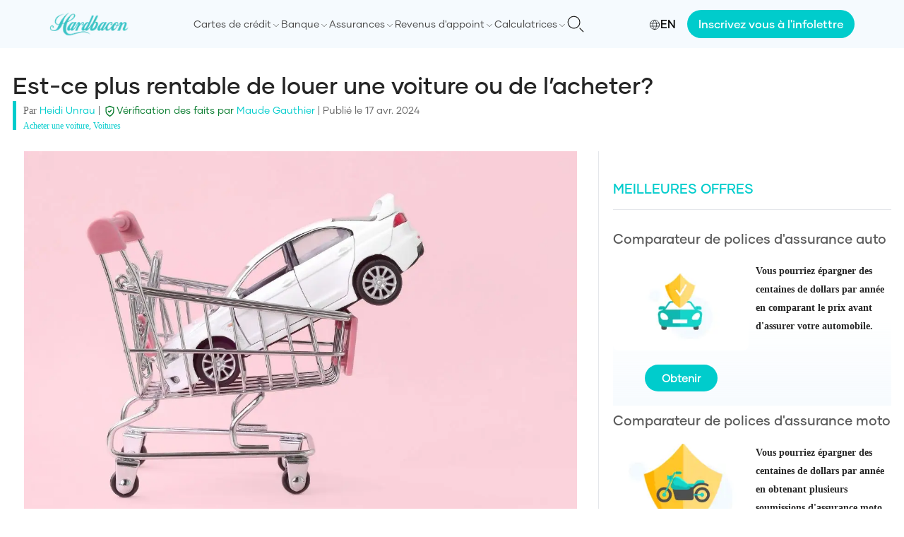

--- FILE ---
content_type: text/html; charset=utf-8
request_url: https://hardbacon.ca/fr/voiture/louer-ou-acheter-une-voiture/
body_size: 41111
content:
<!DOCTYPE html><html lang="fr"><head><meta charSet="utf-8"/><meta name="viewport" content="width=device-width"/><link rel="icon" href="/images/favicon/favicon-32x32.png" sizes="32x32"/><link rel="icon" href="/images/favicon/favicon-192x192.png" sizes="192x192"/><link rel="apple-touch-icon" href="/images/favicon/favicon-180x180.png"/><meta name="facebook-domain-verification" content="1ewhl189zsrxbj704f0a2ymkmtbpvm"/><link rel="canonical" href="https://hardbacon.ca/fr/voiture/louer-ou-acheter-une-voiture/"/><link rel="alternate" href="https://hardbacon.ca/en/car/lease-car-vs-buy-car/" hreflang="en-ca"/><link rel="alternate" href="https://hardbacon.ca/fr/voiture/louer-ou-acheter-une-voiture/" hreflang="fr-ca"/><title>Est-ce plus rentable de louer une voiture ou de l&#x27;acheter? - Hardbacon</title><meta name="description" content="Louer ou acheter une voiture? Selon une croyance populaire, l&#x27;une de ces options est toujours préférable. Mais les temps ont changé."/><meta property="og:locale" content="fr_CA"/><meta property="og:type" content="article"/><meta property="og:title" content="Est-ce plus rentable de louer une voiture ou de l&#x27;acheter?"/><meta property="og:description" content="Louer ou acheter une voiture? Selon une croyance populaire, l&#x27;une de ces options est toujours préférable. Mais les temps ont changé."/><meta property="og:url" content="https://hardbacon.ca/fr/voiture/louer-ou-acheter-une-voiture/"/><meta property="og:site_name" content="Hardbacon"/><meta property="article:publisher" content="https://www.facebook.com/hardbaconca/"/><meta property="article:published_time" content="2024-04-17T13:58:26+00:00"/><meta property="article:modified_time" content="2024-04-17T13:58:54+00:00"/><meta property="og:image" content="https://wpapi.hardbacon.ca/wp-content/uploads/2023/02/Your-paragraph-text-4.jpg"/><meta property="og:image:width" content="1200"/><meta property="og:image:height" content="800"/><meta property="og:image:type" content="image/jpeg"/><meta name="author" content="Heidi Unrau"/><meta name="twitter:card" content="summary_large_image"/><meta name="twitter:creator" content="@https://x.com/whine_to_five?s=20"/><meta name="twitter:site" content="@hardbaconca"/><meta name="twitter:label1" content="Écrit par"/><meta name="twitter:data1" content="Heidi Unrau"/><meta name="twitter:label2" content="Estimation du temps de lecture"/><meta name="twitter:data2" content="8 minutes"/><script type="application/ld+json" class="yoast-schema-graph">{"@context":"https://schema.org","@graph":[{"@type":"Article","@id":"https://hardbacon.ca/fr/voiture/louer-ou-acheter-une-voiture/#article","isPartOf":{"@id":"https://hardbacon.ca/fr/voiture/louer-ou-acheter-une-voiture/"},"author":{"name":"Heidi Unrau","@id":"https://hardbacon.ca/fr/#/schema/person/cd83d7bcf2edf421353b63061d2acf28"},"headline":"Est-ce plus rentable de louer une voiture ou de l&#8217;acheter?","datePublished":"2024-04-17T13:58:26+00:00","dateModified":"2024-04-17T13:58:54+00:00","mainEntityOfPage":{"@id":"https://hardbacon.ca/fr/voiture/louer-ou-acheter-une-voiture/"},"wordCount":1965,"publisher":{"@id":"https://hardbacon.ca/fr/#organization"},"image":{"@id":"https://hardbacon.ca/fr/voiture/louer-ou-acheter-une-voiture/#primaryimage"},"thumbnailUrl":"https://wpapi.hardbacon.ca/wp-content/uploads/2023/02/Your-paragraph-text-4.jpg","articleSection":["Acheter une voiture","Voitures"],"inLanguage":"fr-CA"},{"@type":"WebPage","@id":"https://hardbacon.ca/fr/voiture/louer-ou-acheter-une-voiture/","url":"https://hardbacon.ca/fr/voiture/louer-ou-acheter-une-voiture/","name":"Est-ce plus rentable de louer une voiture ou de l'acheter? - Hardbacon","isPartOf":{"@id":"https://hardbacon.ca/fr/#website"},"primaryImageOfPage":{"@id":"https://hardbacon.ca/fr/voiture/louer-ou-acheter-une-voiture/#primaryimage"},"image":{"@id":"https://hardbacon.ca/fr/voiture/louer-ou-acheter-une-voiture/#primaryimage"},"thumbnailUrl":"https://wpapi.hardbacon.ca/wp-content/uploads/2023/02/Your-paragraph-text-4.jpg","datePublished":"2024-04-17T13:58:26+00:00","dateModified":"2024-04-17T13:58:54+00:00","description":"Louer ou acheter une voiture? Selon une croyance populaire, l'une de ces options est toujours préférable. Mais les temps ont changé.","breadcrumb":{"@id":"https://hardbacon.ca/fr/voiture/louer-ou-acheter-une-voiture/#breadcrumb"},"inLanguage":"fr-CA","potentialAction":[{"@type":"ReadAction","target":["https://hardbacon.ca/fr/voiture/louer-ou-acheter-une-voiture/"]}]},{"@type":"ImageObject","inLanguage":"fr-CA","@id":"https://hardbacon.ca/fr/voiture/louer-ou-acheter-une-voiture/#primaryimage","url":"https://wpapi.hardbacon.ca/wp-content/uploads/2023/02/Your-paragraph-text-4.jpg","contentUrl":"https://wpapi.hardbacon.ca/wp-content/uploads/2023/02/Your-paragraph-text-4.jpg","width":1200,"height":800,"caption":"lease car vs financing"},{"@type":"BreadcrumbList","@id":"https://hardbacon.ca/fr/voiture/louer-ou-acheter-une-voiture/#breadcrumb","itemListElement":[{"@type":"ListItem","position":1,"name":"Voitures","item":"https://hardbacon.ca/fr/category/voiture/"},{"@type":"ListItem","position":2,"name":"Est-ce plus rentable de louer une voiture ou de l&#8217;acheter?"}]},{"@type":"WebSite","@id":"https://hardbacon.ca/fr/#website","url":"https://hardbacon.ca/fr/","name":"Hardbacon","description":"Comparez les cartes de crédit, les courtiers en ligne et plus.","publisher":{"@id":"https://hardbacon.ca/fr/#organization"},"potentialAction":[{"@type":"SearchAction","target":{"@type":"EntryPoint","urlTemplate":"https://hardbacon.ca/fr/?s={search_term_string}"},"query-input":"required name=search_term_string"}],"inLanguage":"fr-CA"},{"@type":"Organization","@id":"https://hardbacon.ca/fr/#organization","name":"Hardbacon","url":"https://hardbacon.ca/fr/","logo":{"@type":"ImageObject","inLanguage":"fr-CA","@id":"https://hardbacon.ca/fr/#/schema/logo/image/","url":"https://wpapi.hardbacon.ca/wp-content/uploads/2023/10/logo.jpg","contentUrl":"https://wpapi.hardbacon.ca/wp-content/uploads/2023/10/logo.jpg","width":132,"height":40,"caption":"Hardbacon"},"image":{"@id":"https://hardbacon.ca/fr/#/schema/logo/image/"},"sameAs":["https://www.facebook.com/hardbaconca/","https://twitter.com/hardbaconca","https://ca.linkedin.com/company/hardbacon","https://www.instagram.com/hardbaconca/","https://fr.wikipedia.org/wiki/Hardbacon"]},{"@type":"Person","@id":"https://hardbacon.ca/fr/#/schema/person/cd83d7bcf2edf421353b63061d2acf28","name":"Heidi Unrau","image":{"@type":"ImageObject","inLanguage":"fr-CA","@id":"https://hardbacon.ca/fr/#/schema/person/image/","url":"https://wpapi.hardbacon.ca/wp-content/uploads/2023/11/Heidi-Unrau.webp","contentUrl":"https://wpapi.hardbacon.ca/wp-content/uploads/2023/11/Heidi-Unrau.webp","caption":"Heidi Unrau"},"description":"Heidi Unrau is a senior finance journalist at Hardbacon. She studied Economics at the University of Winnipeg, where she fell in love with all-things-finance. At 25, she kicked-off her financial career in retail banking as a teller. She quickly progressed to become a Credit Analyst and then Private Lender. This hands-on industry experience uniquely positions her to provide expert insight on loans, credit scores, credit cards, debt, and banking services. She has been featured in publications such as WealthRocket, Scary Mommy, Credello, and Plooto. When she's not chasing after her two little boys, you'll find her hiding in the car listening to the Freakonomics podcast, or binge-watching financial crime documentaries with a bowl of ice cream. Fun Fact: Heidi has lived in five different provinces across Canada and her blood type is coffee.","sameAs":["https://www.linkedin.com/in/heidi-unrau-6158a697/","https://twitter.com/https://x.com/whine_to_five?s=20"],"url":"https://hardbacon.ca/fr/author/heidi-middleton/"}]}</script><link rel="dns-prefetch" href="https://static.tagman.ca/"/><link rel="dns-prefetch" href="https://securepubads.g.doubleclick.net/"/><link rel="preconnect" href="https://static.tagman.ca/"/><link rel="preconnect" href="https://securepubads.g.doubleclick.net/"/><script async="" src="https://securepubads.g.doubleclick.net/tag/js/gpt.js"></script><link rel="preload" href="https://wpapi.hardbacon.ca/wp-content/uploads/2023/10/checked.svg" as="image" fetchpriority="high"/><link rel="preload" as="image" imageSrcSet="/_next/image/?url=https%3A%2F%2Fwpapi.hardbacon.ca%2Fwp-content%2Fuploads%2F2023%2F02%2FYour-paragraph-text-4.jpg&amp;w=1200&amp;q=75 1x, /_next/image/?url=https%3A%2F%2Fwpapi.hardbacon.ca%2Fwp-content%2Fuploads%2F2023%2F02%2FYour-paragraph-text-4.jpg&amp;w=3840&amp;q=75 2x" fetchpriority="high"/><meta name="next-head-count" content="40"/><script>(function(w,d,s,l,i){w[l]=w[l]||[];w[l].push({'gtm.start':
                  new Date().getTime(),event:'gtm.js'});var f=d.getElementsByTagName(s)[0],
                  j=d.createElement(s),dl=l!='dataLayer'?'&l='+l:'';j.async=true;j.src=
                  'https://www.googletagmanager.com/gtm.js?id='+i+dl;f.parentNode.insertBefore(j,f);
                  })(window,document,'script','dataLayer','GTM-T4HN6BHB');</script><link rel="preload" href="/fonts/Gilmer-Light.woff2" as="font" type="font/woff2" crossorigin="anonymous"/><link rel="preload" href="/fonts/Gilmer-Regular.woff2" as="font" type="font/woff2" crossorigin="anonymous"/><link rel="preload" href="/fonts/Gilmer-Medium.woff2" as="font" type="font/woff2" crossorigin="anonymous"/><link rel="preload" href="/fonts/Gilmer-Bold.woff2" as="font" type="font/woff2" crossorigin="anonymous"/><link rel="preload" href="/_next/static/css/c4c09ee9ff938b9a.css" as="style" crossorigin=""/><link rel="stylesheet" href="/_next/static/css/c4c09ee9ff938b9a.css" crossorigin="" data-n-g=""/><link rel="preload" href="/_next/static/css/7cdbf5148b9e63dd.css" as="style" crossorigin=""/><link rel="stylesheet" href="/_next/static/css/7cdbf5148b9e63dd.css" crossorigin="" data-n-p=""/><noscript data-n-css=""></noscript><script defer="" crossorigin="" nomodule="" src="/_next/static/chunks/polyfills-c67a75d1b6f99dc8.js"></script><script src="/_next/static/chunks/webpack-30033419e8bb12d5.js" defer="" crossorigin=""></script><script src="/_next/static/chunks/framework-92a422f151f77ddb.js" defer="" crossorigin=""></script><script src="/_next/static/chunks/main-411e614eaa61611f.js" defer="" crossorigin=""></script><script src="/_next/static/chunks/pages/_app-857d2d3adce8a377.js" defer="" crossorigin=""></script><script src="/_next/static/chunks/3061-bdcaaf9047c5d8a5.js" defer="" crossorigin=""></script><script src="/_next/static/chunks/5194-e8b69447fb98c467.js" defer="" crossorigin=""></script><script src="/_next/static/chunks/5935-d0ba8bd80eea3ac7.js" defer="" crossorigin=""></script><script src="/_next/static/chunks/6154-63837ba4d5253801.js" defer="" crossorigin=""></script><script src="/_next/static/chunks/3843-ceca6e83bbca25d6.js" defer="" crossorigin=""></script><script src="/_next/static/chunks/8238-5f1706b43e9cd914.js" defer="" crossorigin=""></script><script src="/_next/static/chunks/5724-d62d09b88ceed13c.js" defer="" crossorigin=""></script><script src="/_next/static/chunks/6628-c32b495cc3c5c84c.js" defer="" crossorigin=""></script><script src="/_next/static/chunks/9161-3e43a2f9200c1781.js" defer="" crossorigin=""></script><script src="/_next/static/chunks/pages/%5BmainCategory%5D/%5Bslug%5D-4d10f46533c56a33.js" defer="" crossorigin=""></script><script src="/_next/static/jn3w-qETQszpe6pA0azoT/_buildManifest.js" defer="" crossorigin=""></script><script src="/_next/static/jn3w-qETQszpe6pA0azoT/_ssgManifest.js" defer="" crossorigin=""></script></head><body><noscript><iframe src="https://www.googletagmanager.com/ns.html?id=GTM-T4HN6BHB" height="0" width="0" style="display:none;visibility:hidden"></iframe></noscript><div id="__next"><style>
    #nprogress {
      pointer-events: none;
    }
    #nprogress .bar {
      background: #00cccc;
      position: fixed;
      z-index: 9999;
      top: 0;
      left: 0;
      width: 100%;
      height: 3px;
    }
    #nprogress .peg {
      display: block;
      position: absolute;
      right: 0px;
      width: 100px;
      height: 100%;
      box-shadow: 0 0 10px #00cccc, 0 0 5px #00cccc;
      opacity: 1;
      -webkit-transform: rotate(3deg) translate(0px, -4px);
      -ms-transform: rotate(3deg) translate(0px, -4px);
      transform: rotate(3deg) translate(0px, -4px);
    }
    #nprogress .spinner {
      display: block;
      position: fixed;
      z-index: 1031;
      top: 15px;
      right: 15px;
    }
    #nprogress .spinner-icon {
      width: 18px;
      height: 18px;
      box-sizing: border-box;
      border: solid 2px transparent;
      border-top-color: #00cccc;
      border-left-color: #00cccc;
      border-radius: 50%;
      -webkit-animation: nprogresss-spinner 400ms linear infinite;
      animation: nprogress-spinner 400ms linear infinite;
    }
    .nprogress-custom-parent {
      overflow: hidden;
      position: relative;
    }
    .nprogress-custom-parent #nprogress .spinner,
    .nprogress-custom-parent #nprogress .bar {
      position: absolute;
    }
    @-webkit-keyframes nprogress-spinner {
      0% {
        -webkit-transform: rotate(0deg);
      }
      100% {
        -webkit-transform: rotate(360deg);
      }
    }
    @keyframes nprogress-spinner {
      0% {
        transform: rotate(0deg);
      }
      100% {
        transform: rotate(360deg);
      }
    }
  </style><header class="bg-[#f5fafe] flex flex-col justify-between items-center min-h-[65px] lg:min-h-0"><nav class="w-full items-center justify-between p-4 bg-[#f5fafe] flex max-w-[1140px] lg:p-0 lg:relative"><a href="/fr/"><img alt="Hardbacon logo" loading="lazy" width="112" height="38" decoding="async" data-nimg="1" style="color:transparent" srcSet="/_next/image/?url=%2Fimages%2Flogo.png&amp;w=128&amp;q=75 1x, /_next/image/?url=%2Fimages%2Flogo.png&amp;w=256&amp;q=75 2x" src="/_next/image/?url=%2Fimages%2Flogo.png&amp;w=256&amp;q=75"/></a><div class="flex items-center gap-x-4 lg:flex-row-reverse"><button type="button"><svg class="w-6 h-6 text-gray-800 dark:text-white" aria-hidden="true" xmlns="http://www.w3.org/2000/svg" fill="none" viewBox="0 0 20 20"><path stroke="#1C1C1C" stroke-linecap="round" stroke-linejoin="round" stroke-width="1" d="m19 19-4-4m0-7A7 7 0 1 1 1 8a7 7 0 0 1 14 0Z"></path></svg></button><a class="flex items-center gap-x-1 f-gilmer-medium cursor-pointer hover:text-[#00CCCC] lg:hidden" href="/en/car/lease-car-vs-buy-car/"><span class="pt-[2px]"><svg xmlns="http://www.w3.org/2000/svg" width="16" height="16" fill="none" stroke="#000" stroke-linecap="square" aria-labelledby="languageIconTitle" color="#000" viewBox="0 0 24 24"><title>Language</title><circle cx="12" cy="12" r="10"></circle><path stroke-linecap="round" d="M12 22c2.667-2.424 4-5.758 4-10s-1.333-7.576-4-10C9.333 4.424 8 7.758 8 12s1.333 7.576 4 10ZM2.5 9h19m-19 6h19"></path></svg></span>EN</a><div class="w-[20px] lg:w-auto"><input class="absolute top-0 opacity-0 -z-10 lg:hidden" type="checkbox" name="menu" id="menu"/><label for="menu" class="text-[20px] font-[500] text-[#666] f-G-regular-serif cursor-pointer inline-block w-full lg:hidden"><div class="w-[19.5px]"><div class="w-full h-[2px] bg-[#1c1c1c] mb-1"></div><div class="w-full h-[2px] bg-[#1c1c1c] mb-1"></div><div class="w-full h-[2px] bg-[#1c1c1c]"></div></div></label><div class="overflow-hidden max-h-0 duration-300 bg-[#FFF] z-[999] lg:overflow-auto lg:max-h-full lg:bg-inherit" id="menu-content"><div class="p-4 lg:flex lg:gap-x-4 lg:items-center lg:p-0"><div class="flex justify-between mb-4"></div><div class="flex group justify-between items-center py-1  lg:py-0"><label class="cursor-pointer text-[#444] f-gilmer-regular group-hover:text-[#000] group-hover:underline group-hover:g-gilmer-medium lg:text-sm lg:py-6">Cartes de crédit</label><span class="pt-1"><svg xmlns="http://www.w3.org/2000/svg" class="icon icon-tabler icon-tabler-chevron-down" width="14" height="14" viewBox="0 0 24 24" stroke-width="1" stroke="#1c1c1c" fill="none" stroke-linecap="round" stroke-linejoin="round"><path stroke="none" d="M0 0h24v24H0z" fill="none"></path><polyline points="6 9 12 15 18 9"></polyline></svg></span><div class="hidden bg-[#FFF] shadow-md p-4 absolute z-50 bottom-0 left-0 right-0 translate-y-[100%] group-hover:block hover:block"><div class="flex"><div class="w-1/3 pr-2"><div class="mb-2"><span class="block f-gilmer-medium text-[#00b8b8] text-lg mb-1">Choisir votre prochaine carte de crédit</span><div class="mb-2 bg-[#00b8b8] h-[1px] w-full"></div><a class="f-gilmer-regular block mb-2 text-sm text-[#3f3f3f] hover:text-[#00CCCC] border border-[#00CCCC] px-2 rounded-md py-1 flex items-center gap-x-1" href="/fr/comparateur/cartes-de-credit/"><svg xmlns="http://www.w3.org/2000/svg" xml:space="preserve" width="16" height="16" fill="#0cc" stroke="#0cc" viewBox="0 0 256 256"><path d="M241.2 152.8 209 45.6h-73.5V32.3c0-3.6-3.6-7.3-7.3-7.3-3.6 0-7.3 3.6-7.3 7.3v13.4H47.4L15.2 152.8h-4.3c0 24.3 19.7 44.1 44.1 44.1s44.1-19.7 44.1-44.1h-4.9L63.8 52.3h57.7v156.4H64.4v22.4H192v-22.4h-57.1V52.3h57.7l-30.4 100.5h-4.9c0 24.3 19.7 44.1 44.1 44.1s44.1-19.7 44.1-44.1h-4.3zm-157 0H25.8l28.9-97.5 29.5 97.5zm88 0 29.5-97.5 28.9 97.5h-58.4z"></path></svg>Comparateur de cartes de crédit</a><a class="f-gilmer-regular block mb-2 text-sm text-[#3f3f3f] hover:text-[#00CCCC] underline" href="/fr/cartes-de-credit/comment-choisir-une-carte-de-credit/">Comment choisir une carte de crédit au Canada?</a><a class="f-gilmer-regular block mb-2 text-sm text-[#3f3f3f] hover:text-[#00CCCC] underline" href="/fr/cartes-de-credit/demandes-de-carte-de-credit/">Comment faire une demande de carte de crédit au Canada?</a><a class="f-gilmer-regular block mb-2 text-sm text-[#3f3f3f] hover:text-[#00CCCC] underline" href="/fr/cartes-de-credit/comment-ameliorer-votre-dossier-de-credit-avec-les-cartes-de-credit/">Comment calculer le paiement minimum de votre carte de crédit au Québec?</a><a class="f-gilmer-regular block mb-2 text-sm text-[#3f3f3f] hover:text-[#00CCCC] underline" href="/fr/cartes-de-credit/comment-ameliorer-votre-dossier-de-credit-avec-les-cartes-de-credit/">Comment améliorer votre dossier de crédit avec les cartes de crédit</a><a class="f-gilmer-regular block mb-2 text-sm text-[#3f3f3f] hover:text-[#00CCCC] underline" href="/fr/cartes-de-credit/combien-de-cartes-de-credit/">Combien de cartes de crédit devrais-je avoir au Canada?</a></div></div><div class="flex-1 pr-2"><div class="mb-2 flex-1"><span class="block f-gilmer-medium text-[#00b8b8] text-lg mb-1">Meilleures cartes de crédit</span><div class="mb-2 bg-[#00b8b8] h-[1px] w-full"></div><div class="flex"><div class="flex-1"><div><span class="block f-gilmer-medium text-[#1c1c1c] mb-2">Par type</span><a class="f-gilmer-regular underline block mb-2 text-sm text-[#3f3f3f] hover:text-[#00CCCC]" href="/fr/cartes-de-credit/10-meilleures-cartes-de-credit-avec-remises-en-argent-au-canada/">Remises en argent</a><a class="f-gilmer-regular underline block mb-2 text-sm text-[#3f3f3f] hover:text-[#00CCCC]" href="/fr/cartes-de-credit/15-meilleures-cartes-de-credit-etudiantes-au-canada/">Étudiantes</a><a class="f-gilmer-regular underline block mb-2 text-sm text-[#3f3f3f] hover:text-[#00CCCC]" href="/fr/cartes-de-credit/15-meilleures-carte-de-credit-sans-frais-annuel-au-canada/">Gratuites</a><a class="f-gilmer-regular underline block mb-2 text-sm text-[#3f3f3f] hover:text-[#00CCCC]" href="/fr/cartes-de-credit/meilleures-cartes-de-credit-avec-un-faible-taux-dinteret-au-canada/">Faible taux d’intérêt</a><a class="f-gilmer-regular underline block mb-2 text-sm text-[#3f3f3f] hover:text-[#00CCCC]" href="/fr/cartes-de-credit/les-dix-meilleures-cartes-de-credit-prepayees-au-canada/">Prépayées</a><a class="f-gilmer-regular underline block mb-2 text-sm text-[#3f3f3f] hover:text-[#00CCCC]" href="/fr/cartes-de-credit/carte-de-credit-securisee/">Sécurisées</a><a class="f-gilmer-regular underline block mb-2 text-sm text-[#3f3f3f] hover:text-[#00CCCC]" href="/fr/cartes-de-credit/10-meilleures-cartes-de-credit-pour-rebatir-son-credit-au-canada/">Mauvais crédit</a></div></div><div class="flex-1"><div><span class="block f-gilmer-medium text-[#1c1c1c] mb-2">Par type de récompenses</span><a class="f-gilmer-regular underline block mb-2 text-sm text-[#3f3f3f] hover:text-[#00CCCC]" href="/fr/cartes-de-credit/les-10-meilleures-cartes-de-credit-air-miles-au-canada/">AIR MILES</a><a class="f-gilmer-regular underline block mb-2 text-sm text-[#3f3f3f] hover:text-[#00CCCC]" href="/fr/cartes-de-credit/les-dix-meilleures-cartes-de-credit-offertes-par-aeroplan/">Aéroplan</a><a class="f-gilmer-regular underline block mb-2 text-sm text-[#3f3f3f] hover:text-[#00CCCC]" href="/fr/cartes-de-credit/meilleures-cartes-de-credit-voyage/">Voyage</a><a class="f-gilmer-regular underline block mb-2 text-sm text-[#3f3f3f] hover:text-[#00CCCC]" href="/fr/cartes-de-credit/les-meilleures-cartes-de-credit-pour-economiser-sur-lessence/">Essence</a><a class="f-gilmer-regular underline block mb-2 text-sm text-[#3f3f3f] hover:text-[#00CCCC]" href="/fr/cartes-de-credit/les-meilleures-cartes-de-credit-pour-epargner-sur-lepicerie-au-canada-en-2021/">Épicerie</a><a class="f-gilmer-regular underline block mb-2 text-sm text-[#3f3f3f] hover:text-[#00CCCC]" href="/fr/cartes-de-credit/carte-de-credit-salon-vip-aeroport/">Salons d&#x27;aéroports</a><a class="f-gilmer-regular underline block mb-2 text-sm text-[#3f3f3f] hover:text-[#00CCCC]" href="/fr/cartes-de-credit/offres-de-bienvenue/">Offres de bievenue</a></div></div><div class="flex-1"><div><span class="block f-gilmer-medium text-[#1c1c1c] mb-2">Par banque</span><a class="f-gilmer-regular underline block mb-2 text-sm text-[#3f3f3f] hover:text-[#00CCCC]" href="/fr/cartes-de-credit/meilleures-cartes-de-credit-bmo-avec-recompense-en-2021/">BMO</a><a class="f-gilmer-regular underline block mb-2 text-sm text-[#3f3f3f] hover:text-[#00CCCC]" href="/fr/cartes-de-credit/les-meilleures-cartes-de-credit-de-la-banque-scotia-au-canada/">Banque Scotia</a><a class="f-gilmer-regular underline block mb-2 text-sm text-[#3f3f3f] hover:text-[#00CCCC]" href="/fr/comparateur/cartes-de-credit/rbc/">RBC</a><a class="f-gilmer-regular underline block mb-2 text-sm text-[#3f3f3f] hover:text-[#00CCCC]" href="/fr/cartes-de-credit/meilleures-cartes-de-credit-td/">TD</a><a class="f-gilmer-regular underline block mb-2 text-sm text-[#3f3f3f] hover:text-[#00CCCC]" href="/fr/comparateur/cartes-de-credit/mbna/">MBNA</a><a class="f-gilmer-regular underline block mb-2 text-sm text-[#3f3f3f] hover:text-[#00CCCC]" href="/fr/comparateur/cartes-de-credit/neo/">Neo</a><a class="f-gilmer-regular underline block mb-2 text-sm text-[#3f3f3f] hover:text-[#00CCCC]" href="/fr/comparateur/cartes-de-credit/koho/">KOHO</a></div></div></div></div></div></div></div></div><div class="flex group justify-between items-center py-1  lg:py-0"><label class="cursor-pointer text-[#444] f-gilmer-regular group-hover:text-[#000] group-hover:underline group-hover:g-gilmer-medium lg:text-sm lg:py-6">Banque</label><span class="pt-1"><svg xmlns="http://www.w3.org/2000/svg" class="icon icon-tabler icon-tabler-chevron-down" width="14" height="14" viewBox="0 0 24 24" stroke-width="1" stroke="#1c1c1c" fill="none" stroke-linecap="round" stroke-linejoin="round"><path stroke="none" d="M0 0h24v24H0z" fill="none"></path><polyline points="6 9 12 15 18 9"></polyline></svg></span><div class="hidden bg-[#FFF] shadow-md p-4 absolute z-50 bottom-0 left-0 right-0 translate-y-[100%] group-hover:block hover:block"><div class="flex"><div class="w-1/3 pr-2"><div class="mb-2"><span class="block f-gilmer-medium text-[#00b8b8] text-lg mb-1">Comparer les comptes-chèques</span><div class="mb-2 bg-[#00b8b8] h-[1px] w-full"></div><a class="f-gilmer-regular block mb-2 text-sm text-[#3f3f3f] hover:text-[#00CCCC] border border-[#00CCCC] px-2 rounded-md py-1 flex items-center gap-x-1" href="/fr/comparateur/comptes-cheques/"><svg xmlns="http://www.w3.org/2000/svg" xml:space="preserve" width="16" height="16" fill="#0cc" stroke="#0cc" viewBox="0 0 256 256"><path d="M241.2 152.8 209 45.6h-73.5V32.3c0-3.6-3.6-7.3-7.3-7.3-3.6 0-7.3 3.6-7.3 7.3v13.4H47.4L15.2 152.8h-4.3c0 24.3 19.7 44.1 44.1 44.1s44.1-19.7 44.1-44.1h-4.9L63.8 52.3h57.7v156.4H64.4v22.4H192v-22.4h-57.1V52.3h57.7l-30.4 100.5h-4.9c0 24.3 19.7 44.1 44.1 44.1s44.1-19.7 44.1-44.1h-4.3zm-157 0H25.8l28.9-97.5 29.5 97.5zm88 0 29.5-97.5 28.9 97.5h-58.4z"></path></svg>Comparateur de comptes chèques</a><a class="f-gilmer-regular block mb-2 text-sm text-[#3f3f3f] hover:text-[#00CCCC] underline" href="/fr/banque/comment-choisir-son-compte-cheques-au-canada/">Comment choisir un compte chèques au Canada?</a></div><div class="mb-2"><span class="block f-gilmer-medium text-[#00b8b8] text-lg mb-1">Comparer les comptes d&#x27;épargne</span><div class="mb-2 bg-[#00b8b8] h-[1px] w-full"></div><a class="f-gilmer-regular block mb-2 text-sm text-[#3f3f3f] hover:text-[#00CCCC] border border-[#00CCCC] px-2 rounded-md py-1 flex items-center gap-x-1" href="/fr/comparateur/comptes-epargne/"><svg xmlns="http://www.w3.org/2000/svg" xml:space="preserve" width="16" height="16" fill="#0cc" stroke="#0cc" viewBox="0 0 256 256"><path d="M241.2 152.8 209 45.6h-73.5V32.3c0-3.6-3.6-7.3-7.3-7.3-3.6 0-7.3 3.6-7.3 7.3v13.4H47.4L15.2 152.8h-4.3c0 24.3 19.7 44.1 44.1 44.1s44.1-19.7 44.1-44.1h-4.9L63.8 52.3h57.7v156.4H64.4v22.4H192v-22.4h-57.1V52.3h57.7l-30.4 100.5h-4.9c0 24.3 19.7 44.1 44.1 44.1s44.1-19.7 44.1-44.1h-4.3zm-157 0H25.8l28.9-97.5 29.5 97.5zm88 0 29.5-97.5 28.9 97.5h-58.4z"></path></svg>Comparateur de comptes d&#x27;épargne</a><a class="f-gilmer-regular block mb-2 text-sm text-[#3f3f3f] hover:text-[#00CCCC] underline" href="/fr/banque/comment-choisir-un-compte-depargne-au-canada/">Comment choisir un compte d’épargne au Canada?</a></div></div><div class="flex-1 pr-2"><div class="mb-2 flex-1"><span class="block f-gilmer-medium text-[#00b8b8] text-lg mb-1">Meilleures banques au Canada</span><div class="mb-2 bg-[#00b8b8] h-[1px] w-full"></div><div class="flex"><div class="flex-1"><div><span class="block f-gilmer-medium text-[#1c1c1c] mb-2">Par type</span><a class="f-gilmer-regular underline block mb-2 text-sm text-[#3f3f3f] hover:text-[#00CCCC]" href="/fr/banque/meilleures-neobanques-au-canada/">Néo-banques</a><a class="f-gilmer-regular underline block mb-2 text-sm text-[#3f3f3f] hover:text-[#00CCCC]" href="/fr/banque/meilleures-banques-au-canada/">Banques traditionnelles</a></div><div><span class="block f-gilmer-medium text-[#1c1c1c] mb-2">Par type de compte</span><a class="f-gilmer-regular underline block mb-2 text-sm text-[#3f3f3f] hover:text-[#00CCCC]" href="/fr/banque/les-meilleurs-comptes-cheques-au-canada/">Comptes chèques</a><a class="f-gilmer-regular underline block mb-2 text-sm text-[#3f3f3f] hover:text-[#00CCCC]" href="/fr/banque/les-meilleurs-comptes-cheques-sans-frais-au-canada/">Comptes chèques sans frais</a><a class="f-gilmer-regular underline block mb-2 text-sm text-[#3f3f3f] hover:text-[#00CCCC]" href="/fr/banque/meilleurs-comptes-epargne-interet-eleve/">Comptes d’épargne à intérêt élevé</a></div></div></div></div></div><div class="flex-1"><div class="mb-2"><span class="block f-gilmer-medium text-[#00b8b8] text-lg mb-1">Banques en ligne</span><div class="mb-2 bg-[#00b8b8] h-[1px] w-full"></div><a class="f-gilmer-regular block mb-2 text-sm text-[#3f3f3f] hover:text-[#00CCCC] underline" href="/fr/banque/le-compte-epargne-plus-de-la-banque-eq/">Le Compte Épargne Plus de la Banque EQ</a><a class="f-gilmer-regular block mb-2 text-sm text-[#3f3f3f] hover:text-[#00CCCC] underline" href="/fr/banque/tangerine-avis/">Tangerine : notre avis sur la banque en ligne préférée des Canadiens</a><a class="f-gilmer-regular block mb-2 text-sm text-[#3f3f3f] hover:text-[#00CCCC] underline" href="/fr/banque/tangerine-vs-desjardins/">Tangerine vs Desjardins : quelle est la meilleure banque?</a></div><div class="mb-2"><span class="block f-gilmer-medium text-[#00b8b8] text-lg mb-1">Envoyer de l&#x27;argent</span><div class="mb-2 bg-[#00b8b8] h-[1px] w-full"></div><a class="f-gilmer-regular block mb-2 text-sm text-[#3f3f3f] hover:text-[#00CCCC] underline" href="/fr/banque/meilleur-moyens-echanger-devises-bas-prix-canada/">Les meilleurs moyens d’échanger des devises au Canada</a><a class="f-gilmer-regular block mb-2 text-sm text-[#3f3f3f] hover:text-[#00CCCC] underline" href="/fr/banque/wise-avis/">Wise: notre avis sur cette application emblématique de transfert d’argent</a><a class="f-gilmer-regular block mb-2 text-sm text-[#3f3f3f] hover:text-[#00CCCC] underline" href="/fr/banque/comment-faire-un-cheque-au-canada/">Comment faire un chèque au Canada</a></div></div></div></div></div><div class="flex group justify-between items-center py-1  lg:py-0"><label class="cursor-pointer text-[#444] f-gilmer-regular group-hover:text-[#000] group-hover:underline group-hover:g-gilmer-medium lg:text-sm lg:py-6">Assurances</label><span class="pt-1"><svg xmlns="http://www.w3.org/2000/svg" class="icon icon-tabler icon-tabler-chevron-down" width="14" height="14" viewBox="0 0 24 24" stroke-width="1" stroke="#1c1c1c" fill="none" stroke-linecap="round" stroke-linejoin="round"><path stroke="none" d="M0 0h24v24H0z" fill="none"></path><polyline points="6 9 12 15 18 9"></polyline></svg></span><div class="hidden bg-[#FFF] shadow-md p-4 absolute z-50 bottom-0 left-0 right-0 translate-y-[100%] group-hover:block hover:block"><div class="flex"><div class="w-1/3 pr-2"><div class="mb-2"><span class="block f-gilmer-medium text-[#00b8b8] text-lg mb-1">Comparer les assurances</span><div class="mb-2 bg-[#00b8b8] h-[1px] w-full"></div><a class="f-gilmer-regular block mb-2 text-sm text-[#3f3f3f] hover:text-[#00CCCC] border border-[#00CCCC] px-2 rounded-md py-1 flex items-center gap-x-1" href="/fr/comparateur/assurance-auto/"><svg xmlns="http://www.w3.org/2000/svg" xml:space="preserve" width="16" height="16" fill="#0cc" stroke="#0cc" viewBox="0 0 256 256"><path d="M241.2 152.8 209 45.6h-73.5V32.3c0-3.6-3.6-7.3-7.3-7.3-3.6 0-7.3 3.6-7.3 7.3v13.4H47.4L15.2 152.8h-4.3c0 24.3 19.7 44.1 44.1 44.1s44.1-19.7 44.1-44.1h-4.9L63.8 52.3h57.7v156.4H64.4v22.4H192v-22.4h-57.1V52.3h57.7l-30.4 100.5h-4.9c0 24.3 19.7 44.1 44.1 44.1s44.1-19.7 44.1-44.1h-4.3zm-157 0H25.8l28.9-97.5 29.5 97.5zm88 0 29.5-97.5 28.9 97.5h-58.4z"></path></svg>Comparateur de polices d&#x27;assurance auto</a><a class="f-gilmer-regular block mb-2 text-sm text-[#3f3f3f] hover:text-[#00CCCC] border border-[#00CCCC] px-2 rounded-md py-1 flex items-center gap-x-1" href="/fr/comparateur/assurance-habitation/"><svg xmlns="http://www.w3.org/2000/svg" xml:space="preserve" width="16" height="16" fill="#0cc" stroke="#0cc" viewBox="0 0 256 256"><path d="M241.2 152.8 209 45.6h-73.5V32.3c0-3.6-3.6-7.3-7.3-7.3-3.6 0-7.3 3.6-7.3 7.3v13.4H47.4L15.2 152.8h-4.3c0 24.3 19.7 44.1 44.1 44.1s44.1-19.7 44.1-44.1h-4.9L63.8 52.3h57.7v156.4H64.4v22.4H192v-22.4h-57.1V52.3h57.7l-30.4 100.5h-4.9c0 24.3 19.7 44.1 44.1 44.1s44.1-19.7 44.1-44.1h-4.3zm-157 0H25.8l28.9-97.5 29.5 97.5zm88 0 29.5-97.5 28.9 97.5h-58.4z"></path></svg>Comparateur de polices d&#x27;assurance habitation</a><a class="f-gilmer-regular block mb-2 text-sm text-[#3f3f3f] hover:text-[#00CCCC] border border-[#00CCCC] px-2 rounded-md py-1 flex items-center gap-x-1" href="/fr/comparateur/assurance-vie/"><svg xmlns="http://www.w3.org/2000/svg" xml:space="preserve" width="16" height="16" fill="#0cc" stroke="#0cc" viewBox="0 0 256 256"><path d="M241.2 152.8 209 45.6h-73.5V32.3c0-3.6-3.6-7.3-7.3-7.3-3.6 0-7.3 3.6-7.3 7.3v13.4H47.4L15.2 152.8h-4.3c0 24.3 19.7 44.1 44.1 44.1s44.1-19.7 44.1-44.1h-4.9L63.8 52.3h57.7v156.4H64.4v22.4H192v-22.4h-57.1V52.3h57.7l-30.4 100.5h-4.9c0 24.3 19.7 44.1 44.1 44.1s44.1-19.7 44.1-44.1h-4.3zm-157 0H25.8l28.9-97.5 29.5 97.5zm88 0 29.5-97.5 28.9 97.5h-58.4z"></path></svg>Comparateur de polices d&#x27;assurance vie</a><a class="f-gilmer-regular block mb-2 text-sm text-[#3f3f3f] hover:text-[#00CCCC] border border-[#00CCCC] px-2 rounded-md py-1 flex items-center gap-x-1" href="/fr/comparateur/assurance-maladie-grave/"><svg xmlns="http://www.w3.org/2000/svg" xml:space="preserve" width="16" height="16" fill="#0cc" stroke="#0cc" viewBox="0 0 256 256"><path d="M241.2 152.8 209 45.6h-73.5V32.3c0-3.6-3.6-7.3-7.3-7.3-3.6 0-7.3 3.6-7.3 7.3v13.4H47.4L15.2 152.8h-4.3c0 24.3 19.7 44.1 44.1 44.1s44.1-19.7 44.1-44.1h-4.9L63.8 52.3h57.7v156.4H64.4v22.4H192v-22.4h-57.1V52.3h57.7l-30.4 100.5h-4.9c0 24.3 19.7 44.1 44.1 44.1s44.1-19.7 44.1-44.1h-4.3zm-157 0H25.8l28.9-97.5 29.5 97.5zm88 0 29.5-97.5 28.9 97.5h-58.4z"></path></svg>Comparateur d&#x27;assurance maladie grave</a><a class="f-gilmer-regular block mb-2 text-sm text-[#3f3f3f] hover:text-[#00CCCC] border border-[#00CCCC] px-2 rounded-md py-1 flex items-center gap-x-1" href="/fr/comparateur/assurance-invalidite/"><svg xmlns="http://www.w3.org/2000/svg" xml:space="preserve" width="16" height="16" fill="#0cc" stroke="#0cc" viewBox="0 0 256 256"><path d="M241.2 152.8 209 45.6h-73.5V32.3c0-3.6-3.6-7.3-7.3-7.3-3.6 0-7.3 3.6-7.3 7.3v13.4H47.4L15.2 152.8h-4.3c0 24.3 19.7 44.1 44.1 44.1s44.1-19.7 44.1-44.1h-4.9L63.8 52.3h57.7v156.4H64.4v22.4H192v-22.4h-57.1V52.3h57.7l-30.4 100.5h-4.9c0 24.3 19.7 44.1 44.1 44.1s44.1-19.7 44.1-44.1h-4.3zm-157 0H25.8l28.9-97.5 29.5 97.5zm88 0 29.5-97.5 28.9 97.5h-58.4z"></path></svg>Comparateur d&#x27;assurance invalidité</a><a class="f-gilmer-regular block mb-2 text-sm text-[#3f3f3f] hover:text-[#00CCCC] border border-[#00CCCC] px-2 rounded-md py-1 flex items-center gap-x-1" href="/fr/comparateur/assurance-funeraire/"><svg xmlns="http://www.w3.org/2000/svg" xml:space="preserve" width="16" height="16" fill="#0cc" stroke="#0cc" viewBox="0 0 256 256"><path d="M241.2 152.8 209 45.6h-73.5V32.3c0-3.6-3.6-7.3-7.3-7.3-3.6 0-7.3 3.6-7.3 7.3v13.4H47.4L15.2 152.8h-4.3c0 24.3 19.7 44.1 44.1 44.1s44.1-19.7 44.1-44.1h-4.9L63.8 52.3h57.7v156.4H64.4v22.4H192v-22.4h-57.1V52.3h57.7l-30.4 100.5h-4.9c0 24.3 19.7 44.1 44.1 44.1s44.1-19.7 44.1-44.1h-4.3zm-157 0H25.8l28.9-97.5 29.5 97.5zm88 0 29.5-97.5 28.9 97.5h-58.4z"></path></svg>Comparateur d&#x27;assurance funéraire</a><a class="f-gilmer-regular block mb-2 text-sm text-[#3f3f3f] hover:text-[#00CCCC] border border-[#00CCCC] px-2 rounded-md py-1 flex items-center gap-x-1" href="/fr/comparateur/assurance-entreprise/"><svg xmlns="http://www.w3.org/2000/svg" xml:space="preserve" width="16" height="16" fill="#0cc" stroke="#0cc" viewBox="0 0 256 256"><path d="M241.2 152.8 209 45.6h-73.5V32.3c0-3.6-3.6-7.3-7.3-7.3-3.6 0-7.3 3.6-7.3 7.3v13.4H47.4L15.2 152.8h-4.3c0 24.3 19.7 44.1 44.1 44.1s44.1-19.7 44.1-44.1h-4.9L63.8 52.3h57.7v156.4H64.4v22.4H192v-22.4h-57.1V52.3h57.7l-30.4 100.5h-4.9c0 24.3 19.7 44.1 44.1 44.1s44.1-19.7 44.1-44.1h-4.3zm-157 0H25.8l28.9-97.5 29.5 97.5zm88 0 29.5-97.5 28.9 97.5h-58.4z"></path></svg>Comparateur assurance entreprise</a><a class="f-gilmer-regular block mb-2 text-sm text-[#3f3f3f] hover:text-[#00CCCC] border border-[#00CCCC] px-2 rounded-md py-1 flex items-center gap-x-1" href="/fr/comparateur/assurance-moto/"><svg xmlns="http://www.w3.org/2000/svg" xml:space="preserve" width="16" height="16" fill="#0cc" stroke="#0cc" viewBox="0 0 256 256"><path d="M241.2 152.8 209 45.6h-73.5V32.3c0-3.6-3.6-7.3-7.3-7.3-3.6 0-7.3 3.6-7.3 7.3v13.4H47.4L15.2 152.8h-4.3c0 24.3 19.7 44.1 44.1 44.1s44.1-19.7 44.1-44.1h-4.9L63.8 52.3h57.7v156.4H64.4v22.4H192v-22.4h-57.1V52.3h57.7l-30.4 100.5h-4.9c0 24.3 19.7 44.1 44.1 44.1s44.1-19.7 44.1-44.1h-4.3zm-157 0H25.8l28.9-97.5 29.5 97.5zm88 0 29.5-97.5 28.9 97.5h-58.4z"></path></svg>Comparateur d&#x27;assurance moto</a><a class="f-gilmer-regular block mb-2 text-sm text-[#3f3f3f] hover:text-[#00CCCC] border border-[#00CCCC] px-2 rounded-md py-1 flex items-center gap-x-1" href="/fr/comparateur/assurance-condo/"><svg xmlns="http://www.w3.org/2000/svg" xml:space="preserve" width="16" height="16" fill="#0cc" stroke="#0cc" viewBox="0 0 256 256"><path d="M241.2 152.8 209 45.6h-73.5V32.3c0-3.6-3.6-7.3-7.3-7.3-3.6 0-7.3 3.6-7.3 7.3v13.4H47.4L15.2 152.8h-4.3c0 24.3 19.7 44.1 44.1 44.1s44.1-19.7 44.1-44.1h-4.9L63.8 52.3h57.7v156.4H64.4v22.4H192v-22.4h-57.1V52.3h57.7l-30.4 100.5h-4.9c0 24.3 19.7 44.1 44.1 44.1s44.1-19.7 44.1-44.1h-4.3zm-157 0H25.8l28.9-97.5 29.5 97.5zm88 0 29.5-97.5 28.9 97.5h-58.4z"></path></svg>Comparateur d&#x27;assurance condo</a><a class="f-gilmer-regular block mb-2 text-sm text-[#3f3f3f] hover:text-[#00CCCC] border border-[#00CCCC] px-2 rounded-md py-1 flex items-center gap-x-1" href="/fr/comparateur/assurance-locataire/"><svg xmlns="http://www.w3.org/2000/svg" xml:space="preserve" width="16" height="16" fill="#0cc" stroke="#0cc" viewBox="0 0 256 256"><path d="M241.2 152.8 209 45.6h-73.5V32.3c0-3.6-3.6-7.3-7.3-7.3-3.6 0-7.3 3.6-7.3 7.3v13.4H47.4L15.2 152.8h-4.3c0 24.3 19.7 44.1 44.1 44.1s44.1-19.7 44.1-44.1h-4.9L63.8 52.3h57.7v156.4H64.4v22.4H192v-22.4h-57.1V52.3h57.7l-30.4 100.5h-4.9c0 24.3 19.7 44.1 44.1 44.1s44.1-19.7 44.1-44.1h-4.3zm-157 0H25.8l28.9-97.5 29.5 97.5zm88 0 29.5-97.5 28.9 97.5h-58.4z"></path></svg>Comparateur d&#x27;assurance locataire</a></div></div><div class="flex-1 pr-2"><div class="mb-2 flex-1"><span class="block f-gilmer-medium text-[#00b8b8] text-lg mb-1">Assurance auto</span><div class="mb-2 bg-[#00b8b8] h-[1px] w-full"></div><a class="f-gilmer-regular underline block mb-2 text-sm text-[#3f3f3f] hover:text-[#00CCCC]" href="/fr/comparateur/meilleure-assurance-auto-montreal/">Assurance Auto à Montréal</a><a class="f-gilmer-regular underline block mb-2 text-sm text-[#3f3f3f] hover:text-[#00CCCC]" href="/fr/comparateur/meilleure-assurance-auto-toronto/">Assurance Auto à Toronto</a><a class="f-gilmer-regular underline block mb-2 text-sm text-[#3f3f3f] hover:text-[#00CCCC]" href="/fr/assurance/compagnies-assurance-automobile/">Les meilleures compagnies d’assurance automobile au Canada</a><a class="f-gilmer-regular underline block mb-2 text-sm text-[#3f3f3f] hover:text-[#00CCCC]" href="/fr/assurance/conserver-une-assurance-tous-risques/">Faut-il conserver une assurance tous risques sur une vieille voiture?</a></div><div class="mb-2 flex-1"><span class="block f-gilmer-medium text-[#00b8b8] text-lg mb-1">Assurance habitation</span><div class="mb-2 bg-[#00b8b8] h-[1px] w-full"></div><a class="f-gilmer-regular underline block mb-2 text-sm text-[#3f3f3f] hover:text-[#00CCCC]" href="/fr/assurance/comment-choisir-son-assurance-habitation/">Comment choisir son assurance habitation</a><a class="f-gilmer-regular underline block mb-2 text-sm text-[#3f3f3f] hover:text-[#00CCCC]" href="/fr/assurance/franchise-assurance-habitation/">Le guide ultime sur les franchises d’assurance habitation au Canada</a><a class="f-gilmer-regular underline block mb-2 text-sm text-[#3f3f3f] hover:text-[#00CCCC]" href="/fr/assurance/assurance-habitation-locataire/">Le guide ultime de l’assurance habitation pour locataire au Canada</a><a class="f-gilmer-regular underline block mb-2 text-sm text-[#3f3f3f] hover:text-[#00CCCC]" href="/fr/assurance/refoulement-egout-assurance/">Le guide ultime sur l’assurance contre les refoulements d’égout au Québec</a></div></div><div class="flex-1"><div class="mb-2"><span class="block f-gilmer-medium text-[#00b8b8] text-lg mb-1">Assurance vie</span><div class="mb-2 bg-[#00b8b8] h-[1px] w-full"></div><a class="f-gilmer-regular block mb-2 text-sm text-[#3f3f3f] hover:text-[#00CCCC] underline" href="/fr/assurance/comment-choisir-son-assurance-vie-au-canada/">Comment choisir une police d’assurance vie au Canada?</a><a class="f-gilmer-regular block mb-2 text-sm text-[#3f3f3f] hover:text-[#00CCCC] underline" href="/fr/assurance/montant-assurance-vie/">Comment déterminer le montant d’assurance vie dont j’ai besoin au Québec?</a><a class="f-gilmer-regular block mb-2 text-sm text-[#3f3f3f] hover:text-[#00CCCC] underline" href="/fr/assurance/est-ce-que-lassurance-vie-temporaire-est-plus-avantageuse-que-lassurance-vie-permanente/">Est-ce que l’assurance vie temporaire est plus avantageuse que l’assurance vie permanente?</a><a class="f-gilmer-regular block mb-2 text-sm text-[#3f3f3f] hover:text-[#00CCCC] underline" href="/fr/assurance/5-raisons-dacheter-une-police-dassurance-vie-pour-vos-enfants/">5 raisons d’acheter une police d’assurance vie pour vos enfants</a><a class="f-gilmer-regular block mb-2 text-sm text-[#3f3f3f] hover:text-[#00CCCC] underline" href="/fr/assurance/assurance-vie-pour-enfant/">Le guide ultime sur l’assurance vie pour enfants au Canada</a></div><div class="mb-2"><span class="block f-gilmer-medium text-[#00b8b8] text-lg mb-1">Assurance maladies graves et invalidité</span><div class="mb-2 bg-[#00b8b8] h-[1px] w-full"></div><a class="f-gilmer-regular block mb-2 text-sm text-[#3f3f3f] hover:text-[#00CCCC] underline" href="/fr/assurance/assurance-maladies-graves/">Le guide ultime de l’assurance maladies graves</a><a class="f-gilmer-regular block mb-2 text-sm text-[#3f3f3f] hover:text-[#00CCCC] underline" href="/fr/assurance/assurance-invalidite-courte-duree/">Le guide ultime sur l’assurance invalidité de courte durée au Canada</a><a class="f-gilmer-regular block mb-2 text-sm text-[#3f3f3f] hover:text-[#00CCCC] underline" href="/fr/assurance/assurance-invalidite-longue-duree/">Le guide ultime sur l’assurance invalidité longue durée au Canada</a></div></div></div></div></div><div class="flex group justify-between items-center py-1  lg:py-0"><label class="cursor-pointer text-[#444] f-gilmer-regular group-hover:text-[#000] group-hover:underline group-hover:g-gilmer-medium lg:text-sm lg:py-6">Revenus d&#x27;appoint</label><span class="pt-1"><svg xmlns="http://www.w3.org/2000/svg" class="icon icon-tabler icon-tabler-chevron-down" width="14" height="14" viewBox="0 0 24 24" stroke-width="1" stroke="#1c1c1c" fill="none" stroke-linecap="round" stroke-linejoin="round"><path stroke="none" d="M0 0h24v24H0z" fill="none"></path><polyline points="6 9 12 15 18 9"></polyline></svg></span><div class="hidden bg-[#FFF] shadow-md p-4 absolute z-50 bottom-0 left-0 right-0 translate-y-[100%] group-hover:block hover:block"><div class="flex"><div class="w-1/3 pr-2"><div class="mb-2"><span class="block f-gilmer-medium text-[#00b8b8] text-lg mb-1">Revenus d&#x27;appoint</span><div class="mb-2 bg-[#00b8b8] h-[1px] w-full"></div><a class="f-gilmer-regular block mb-2 text-sm text-[#3f3f3f] hover:text-[#00CCCC] underline" href="/fr/independance-financiere/55-moyens-de-gagner-plus-dargent/">Les meilleurs moyens de gagner plus d’argent au Québec</a><a class="f-gilmer-regular block mb-2 text-sm text-[#3f3f3f] hover:text-[#00CCCC] underline" href="/fr/independance-financiere/20-petits-boulots-pour-gagner-de-revenu-supplementaire/">Les meilleurs petits boulots bizarres pour gagner des revenus supplémentaires</a><a class="f-gilmer-regular block mb-2 text-sm text-[#3f3f3f] hover:text-[#00CCCC] underline" href="/fr/independance-financiere/comment-faire-2000-a-3000-dollars-par-mois-sur-fiverr/">Comment je fais de 2 000 $ à 3 000 $ par mois sur Fiverr</a><a class="f-gilmer-regular block mb-2 text-sm text-[#3f3f3f] hover:text-[#00CCCC] underline" href="/fr/independance-financiere/comment-jai-gagne-plus-de-100-000-comme-pigiste-sur-upwork/">Comment j’ai gagné plus de 100 000$ comme pigiste sur Upwork</a><a class="f-gilmer-regular block mb-2 text-sm text-[#3f3f3f] hover:text-[#00CCCC] underline" href="/fr/budget/les-27-meilleures-applications-de-remise-en-argent-au-canada/">Les meilleures applications de remise en argent au Canada</a></div></div><div class="flex-1 pr-2"><div class="mb-2 flex-1"><span class="block f-gilmer-medium text-[#00b8b8] text-lg mb-1">Revenus passifs</span><div class="mb-2 bg-[#00b8b8] h-[1px] w-full"></div><a class="f-gilmer-regular underline block mb-2 text-sm text-[#3f3f3f] hover:text-[#00CCCC]" href="/fr/independance-financiere/idees-de-revenus-passifs-pour-les-canadiens/">Les meiilleures idées de revenus passifs pour les Canadiens</a><a class="f-gilmer-regular underline block mb-2 text-sm text-[#3f3f3f] hover:text-[#00CCCC]" href="/fr/investissement/revue-des-meilleurs-robots-conseillers-au-canada/">Les meilleurs robots-conseillers au Canada</a><a class="f-gilmer-regular underline block mb-2 text-sm text-[#3f3f3f] hover:text-[#00CCCC]" href="/fr/investissement/revue-des-courtiers-en-ligne-au-canada-pour-investir-en-bourse/">Les meilleurs courtiers en ligne au Canada</a><a class="f-gilmer-regular underline block mb-2 text-sm text-[#3f3f3f] hover:text-[#00CCCC]" href="/fr/banque/meilleurs-comptes-epargne-interet-eleve/">Les meilleurs comptes d’épargne à intérêt élevé au Québec</a><a class="f-gilmer-regular underline block mb-2 text-sm text-[#3f3f3f] hover:text-[#00CCCC]" href="/fr/independance-financiere/comment-devenir-riche/">Comment devenir riche au Québec en 5 étapes faciles</a></div></div><div class="flex-1"><div class="mb-2"><span class="block f-gilmer-medium text-[#00b8b8] text-lg mb-1">Sondages rémunérés</span><div class="mb-2 bg-[#00b8b8] h-[1px] w-full"></div><a class="f-gilmer-regular block mb-2 text-sm text-[#3f3f3f] hover:text-[#00CCCC] underline" href="/fr/independance-financiere/les-meilleurs-sites-de-sondages-remuneres-au-canada/">Les meilleurs sites de sondages rémunérés au Canada</a><a class="f-gilmer-regular block mb-2 text-sm text-[#3f3f3f] hover:text-[#00CCCC] underline" href="/fr/independance-financiere/avis-leger-opinion/">Notre avis sur Léger Opinion, le panel qui vous paie pour répondre à des sondages</a><a class="f-gilmer-regular block mb-2 text-sm text-[#3f3f3f] hover:text-[#00CCCC] underline" href="/fr/independance-financiere/survey-junkie-avis/">Notre avis sur Survey Junkie: Est-ce que c’est payant?</a><a class="f-gilmer-regular block mb-2 text-sm text-[#3f3f3f] hover:text-[#00CCCC] underline" href="/fr/independance-financiere/avis-swagbucks/">Notre avis sur Swagbucks, le programme de remise en argent qui vous paie répondre à des questions</a></div></div></div></div></div><div class="flex group justify-between items-center py-1  lg:py-0"><label class="cursor-pointer text-[#444] f-gilmer-regular group-hover:text-[#000] group-hover:underline group-hover:g-gilmer-medium lg:text-sm lg:py-6">Calculatrices</label><span class="pt-1"><svg xmlns="http://www.w3.org/2000/svg" class="icon icon-tabler icon-tabler-chevron-down" width="14" height="14" viewBox="0 0 24 24" stroke-width="1" stroke="#1c1c1c" fill="none" stroke-linecap="round" stroke-linejoin="round"><path stroke="none" d="M0 0h24v24H0z" fill="none"></path><polyline points="6 9 12 15 18 9"></polyline></svg></span><div class="hidden bg-[#FFF] shadow-md p-4 absolute z-50 bottom-0 left-0 right-0 translate-y-[100%] group-hover:block hover:block"><div class="flex"><div class="w-1/3 pr-2"><div class="mb-2"><span class="block f-gilmer-medium text-[#00b8b8] text-lg mb-1">Calculatrices de planification financière</span><div class="mb-2 bg-[#00b8b8] h-[1px] w-full"></div><a class="f-gilmer-regular block mb-2 text-sm text-[#3f3f3f] hover:text-[#00CCCC] underline" href="/fr/calculatrice/calculatrice-de-valeur-nette/">Calculatrice de valeur nette</a><a class="f-gilmer-regular block mb-2 text-sm text-[#3f3f3f] hover:text-[#00CCCC] underline" href="/fr/calculatrice/calculatrice-epargne-celi/">Calculatrice d&#x27;épargne CELI</a><a class="f-gilmer-regular block mb-2 text-sm text-[#3f3f3f] hover:text-[#00CCCC] underline" href="/fr/calculatrice/calculatrice-de-decaissement-pour-la-retraite/">Calculatrice de décaissement pour la retraite</a><a class="f-gilmer-regular block mb-2 text-sm text-[#3f3f3f] hover:text-[#00CCCC] underline" href="/fr/calculatrice/calculatrice-assurance-vie/">Calculatrice d&#x27;assurance-vie</a><a class="f-gilmer-regular block mb-2 text-sm text-[#3f3f3f] hover:text-[#00CCCC] underline" href="/fr/calculatrice/calculatrice-depargne-reer/">Calculatrice d&#x27;épargne REER</a><a class="f-gilmer-regular block mb-2 text-sm text-[#3f3f3f] hover:text-[#00CCCC] underline" href="/fr/calculatrice/calculatrice-de-pret-reer/">Calculatrice de prêt REER</a><a class="f-gilmer-regular block mb-2 text-sm text-[#3f3f3f] hover:text-[#00CCCC] underline" href="/fr/calculatrice/calculatrice-independance-financiere/">Calculatrice d&#x27;indépendance financière</a><a class="f-gilmer-regular block mb-2 text-sm text-[#3f3f3f] hover:text-[#00CCCC] underline" href="/fr/calculatrice/calculatrice-fonds-urgence/">Calculatrice de fonds d&#x27;urgence</a><a class="f-gilmer-regular block mb-2 text-sm text-[#3f3f3f] hover:text-[#00CCCC] underline" href="/fr/calculatrice/calculatrice-de-planification-de-la-retraite/">Calculatrice de planification de la retraite</a></div></div><div class="flex-1 pr-2"><div class="mb-2 flex-1"><span class="block f-gilmer-medium text-[#00b8b8] text-lg mb-1">Calculatrices hypothécaires</span><div class="mb-2 bg-[#00b8b8] h-[1px] w-full"></div><a class="f-gilmer-regular underline block mb-2 text-sm text-[#3f3f3f] hover:text-[#00CCCC]" href="/fr/calculatrice/calculatrice-dassurance-pret-hypothecaire-schl/">Calculatrice d&#x27;assurance-prêt hypothécaire SCHL</a><a class="f-gilmer-regular underline block mb-2 text-sm text-[#3f3f3f] hover:text-[#00CCCC]" href="/fr/calculatrice/calculatrice-hypothecaire/">Calculatrice Hypothécaire</a><a class="f-gilmer-regular underline block mb-2 text-sm text-[#3f3f3f] hover:text-[#00CCCC]" href="/fr/calculatrice/calculatrice-approbation-hypothecaire/">Calculatrice d&#x27;admissibilité hypothécaire</a></div><div class="mb-2 flex-1"><span class="block f-gilmer-medium text-[#00b8b8] text-lg mb-1">Calculatrices d&#x27;investissement</span><div class="mb-2 bg-[#00b8b8] h-[1px] w-full"></div><a class="f-gilmer-regular underline block mb-2 text-sm text-[#3f3f3f] hover:text-[#00CCCC]" href="/fr/calculatrice/calculatrice-rendement-capital-investi/">Calculatrice de rendement du capital investi</a><a class="f-gilmer-regular underline block mb-2 text-sm text-[#3f3f3f] hover:text-[#00CCCC]" href="/fr/calculatrice/calculatrice-de-prix-doptions-black-scholes/">Calculatrice Black-Scholes</a><a class="f-gilmer-regular underline block mb-2 text-sm text-[#3f3f3f] hover:text-[#00CCCC]" href="/fr/calculatrice/calculatrice-frais-investissement/">Calculatrice de frais d&#x27;investissement</a><a class="f-gilmer-regular underline block mb-2 text-sm text-[#3f3f3f] hover:text-[#00CCCC]" href="/fr/calculatrice/calculatrice-plan-investissement-automatique/">Calculatrice de plan d&#x27;investissement automatique</a><a class="f-gilmer-regular underline block mb-2 text-sm text-[#3f3f3f] hover:text-[#00CCCC]" href="/fr/calculatrice/calculatrice-rembourser-ses-dettes-ou-investir/">Rembourser ses dettes ou investir? (calculatrice)</a></div></div><div class="flex-1"><div class="mb-2"><span class="block f-gilmer-medium text-[#00b8b8] text-lg mb-1">Calculatrices de prêts</span><div class="mb-2 bg-[#00b8b8] h-[1px] w-full"></div><a class="f-gilmer-regular block mb-2 text-sm text-[#3f3f3f] hover:text-[#00CCCC] underline" href="/fr/calculatrice/calculatrice-de-pret-personnel/">Calculatrice de prêt personnel</a><a class="f-gilmer-regular block mb-2 text-sm text-[#3f3f3f] hover:text-[#00CCCC] underline" href="/fr/calculatrice/calculatrice-remboursement-pret-auto/">Calculatrice de remboursement de prêt auto</a><a class="f-gilmer-regular block mb-2 text-sm text-[#3f3f3f] hover:text-[#00CCCC] underline" href="/fr/calculatrice/calculatrice-de-remboursement-de-carte-de-credit/">Calculatrice de remboursement de carte de crédit</a><a class="f-gilmer-regular block mb-2 text-sm text-[#3f3f3f] hover:text-[#00CCCC] underline" href="/fr/calculatrice/calculatrice-interets-simples/">Calculatrice d&#x27;intérêts simples</a><a class="f-gilmer-regular block mb-2 text-sm text-[#3f3f3f] hover:text-[#00CCCC] underline" href="/fr/calculatrice/calculatrice-interets-composes/">Calculatrice d&#x27;intérêts composés</a><a class="f-gilmer-regular block mb-2 text-sm text-[#3f3f3f] hover:text-[#00CCCC] underline" href="/fr/calculatrice/calculatrice-de-remboursement-de-dettes-methode-avalanche/">Calculatrice de remboursement de dettes (méthode Avalanche)</a></div><div class="mb-2"><span class="block f-gilmer-medium text-[#00b8b8] text-lg mb-1">Autres calculatrices</span><div class="mb-2 bg-[#00b8b8] h-[1px] w-full"></div><a class="f-gilmer-regular block mb-2 text-sm text-[#3f3f3f] hover:text-[#00CCCC] underline" href="/fr/calculatrice/calculatrice-epargne-vacances/">Calculatrice d&#x27;épargne vacances</a><a class="f-gilmer-regular block mb-2 text-sm text-[#3f3f3f] hover:text-[#00CCCC] underline" href="/fr/calculatrice/calculatrice-de-taux-de-change/">Calculatrice de taux de change</a><a class="f-gilmer-regular block mb-2 text-sm text-[#3f3f3f] hover:text-[#00CCCC] underline" href="/fr/calculatrice/calculatrice-de-taxes-de-vente/">Calculatrice de taxes de vente TPS / TVQ</a></div></div></div></div></div><div class="flex py-1  lg:hidden"><a class="px-4 py-2 bg-[#00CCCC] f-gilmer-medium text-white rounded-full" href="/fr/infolettre/">Inscrivez vous à l&#x27;infolettre</a></div><div class="mb-32 lg:mb-0"><div class="hidden"><span class="block text-[#00b8b8] w-full f-gilmer-medium text-lg mb-1">Choisir votre prochaine carte de crédit</span><a class="block text-[#444] f-gilmer-regular underline pl-2 py-1" href="/fr/comparateur/cartes-de-credit/">Comparateur de cartes de crédit</a><a class="block text-[#444] f-gilmer-regular underline pl-2 py-1" href="/fr/cartes-de-credit/comment-choisir-une-carte-de-credit/">Comment choisir une carte de crédit au Canada?</a><a class="block text-[#444] f-gilmer-regular underline pl-2 py-1" href="/fr/cartes-de-credit/demandes-de-carte-de-credit/">Comment faire une demande de carte de crédit au Canada?</a><a class="block text-[#444] f-gilmer-regular underline pl-2 py-1" href="/fr/cartes-de-credit/comment-ameliorer-votre-dossier-de-credit-avec-les-cartes-de-credit/">Comment calculer le paiement minimum de votre carte de crédit au Québec?</a><a class="block text-[#444] f-gilmer-regular underline pl-2 py-1" href="/fr/cartes-de-credit/comment-ameliorer-votre-dossier-de-credit-avec-les-cartes-de-credit/">Comment améliorer votre dossier de crédit avec les cartes de crédit</a><a class="block text-[#444] f-gilmer-regular underline pl-2 py-1" href="/fr/cartes-de-credit/combien-de-cartes-de-credit/">Combien de cartes de crédit devrais-je avoir au Canada?</a><span class="block text-[#00b8b8] w-full f-gilmer-medium text-lg mb-1">Meilleures cartes de crédit</span><span class="block text-[#1c1c1c] w-full f-gilmer-medium  mb-1">Par type</span><a class="block text-[#444] f-gilmer-regular underline pl-2 py-1" href="/fr/cartes-de-credit/10-meilleures-cartes-de-credit-avec-remises-en-argent-au-canada/">Remises en argent</a><a class="block text-[#444] f-gilmer-regular underline pl-2 py-1" href="/fr/cartes-de-credit/15-meilleures-cartes-de-credit-etudiantes-au-canada/">Étudiantes</a><a class="block text-[#444] f-gilmer-regular underline pl-2 py-1" href="/fr/cartes-de-credit/15-meilleures-carte-de-credit-sans-frais-annuel-au-canada/">Gratuites</a><a class="block text-[#444] f-gilmer-regular underline pl-2 py-1" href="/fr/cartes-de-credit/meilleures-cartes-de-credit-avec-un-faible-taux-dinteret-au-canada/">Faible taux d’intérêt</a><a class="block text-[#444] f-gilmer-regular underline pl-2 py-1" href="/fr/cartes-de-credit/les-dix-meilleures-cartes-de-credit-prepayees-au-canada/">Prépayées</a><a class="block text-[#444] f-gilmer-regular underline pl-2 py-1" href="/fr/cartes-de-credit/carte-de-credit-securisee/">Sécurisées</a><a class="block text-[#444] f-gilmer-regular underline pl-2 py-1" href="/fr/cartes-de-credit/10-meilleures-cartes-de-credit-pour-rebatir-son-credit-au-canada/">Mauvais crédit</a><span class="block text-[#1c1c1c] w-full f-gilmer-medium  mb-1">Par type de récompenses</span><a class="block text-[#444] f-gilmer-regular underline pl-2 py-1" href="/fr/cartes-de-credit/les-10-meilleures-cartes-de-credit-air-miles-au-canada/">AIR MILES</a><a class="block text-[#444] f-gilmer-regular underline pl-2 py-1" href="/fr/cartes-de-credit/les-dix-meilleures-cartes-de-credit-offertes-par-aeroplan/">Aéroplan</a><a class="block text-[#444] f-gilmer-regular underline pl-2 py-1" href="/fr/cartes-de-credit/meilleures-cartes-de-credit-voyage/">Voyage</a><a class="block text-[#444] f-gilmer-regular underline pl-2 py-1" href="/fr/cartes-de-credit/les-meilleures-cartes-de-credit-pour-economiser-sur-lessence/">Essence</a><a class="block text-[#444] f-gilmer-regular underline pl-2 py-1" href="/fr/cartes-de-credit/les-meilleures-cartes-de-credit-pour-epargner-sur-lepicerie-au-canada-en-2021/">Épicerie</a><a class="block text-[#444] f-gilmer-regular underline pl-2 py-1" href="/fr/cartes-de-credit/carte-de-credit-salon-vip-aeroport/">Salons d&#x27;aéroports</a><a class="block text-[#444] f-gilmer-regular underline pl-2 py-1" href="/fr/cartes-de-credit/offres-de-bienvenue/">Offres de bievenue</a><span class="block text-[#1c1c1c] w-full f-gilmer-medium  mb-1">Par banque</span><a class="block text-[#444] f-gilmer-regular underline pl-2 py-1" href="/fr/cartes-de-credit/meilleures-cartes-de-credit-bmo-avec-recompense-en-2021/">BMO</a><a class="block text-[#444] f-gilmer-regular underline pl-2 py-1" href="/fr/cartes-de-credit/les-meilleures-cartes-de-credit-de-la-banque-scotia-au-canada/">Banque Scotia</a><a class="block text-[#444] f-gilmer-regular underline pl-2 py-1" href="/fr/comparateur/cartes-de-credit/rbc/">RBC</a><a class="block text-[#444] f-gilmer-regular underline pl-2 py-1" href="/fr/cartes-de-credit/meilleures-cartes-de-credit-td/">TD</a><a class="block text-[#444] f-gilmer-regular underline pl-2 py-1" href="/fr/comparateur/cartes-de-credit/mbna/">MBNA</a><a class="block text-[#444] f-gilmer-regular underline pl-2 py-1" href="/fr/comparateur/cartes-de-credit/neo/">Neo</a><a class="block text-[#444] f-gilmer-regular underline pl-2 py-1" href="/fr/comparateur/cartes-de-credit/koho/">KOHO</a></div><div class="hidden"><span class="block text-[#00b8b8] w-full f-gilmer-medium text-lg mb-1">Comparer les comptes-chèques</span><a class="block text-[#444] f-gilmer-regular underline pl-2 py-1" href="/fr/comparateur/comptes-cheques/">Comparateur de comptes chèques</a><a class="block text-[#444] f-gilmer-regular underline pl-2 py-1" href="/fr/banque/comment-choisir-son-compte-cheques-au-canada/">Comment choisir un compte chèques au Canada?</a><span class="block text-[#00b8b8] w-full f-gilmer-medium text-lg mb-1">Comparer les comptes d&#x27;épargne</span><a class="block text-[#444] f-gilmer-regular underline pl-2 py-1" href="/fr/comparateur/comptes-epargne/">Comparateur de comptes d&#x27;épargne</a><a class="block text-[#444] f-gilmer-regular underline pl-2 py-1" href="/fr/banque/comment-choisir-un-compte-depargne-au-canada/">Comment choisir un compte d’épargne au Canada?</a><span class="block text-[#00b8b8] w-full f-gilmer-medium text-lg mb-1">Meilleures banques au Canada</span><span class="block text-[#1c1c1c] w-full f-gilmer-medium  mb-1">Par type</span><a class="block text-[#444] f-gilmer-regular underline pl-2 py-1" href="/fr/banque/meilleures-neobanques-au-canada/">Néo-banques</a><a class="block text-[#444] f-gilmer-regular underline pl-2 py-1" href="/fr/banque/meilleures-banques-au-canada/">Banques traditionnelles</a><span class="block text-[#1c1c1c] w-full f-gilmer-medium  mb-1">Par type de compte</span><a class="block text-[#444] f-gilmer-regular underline pl-2 py-1" href="/fr/banque/les-meilleurs-comptes-cheques-au-canada/">Comptes chèques</a><a class="block text-[#444] f-gilmer-regular underline pl-2 py-1" href="/fr/banque/les-meilleurs-comptes-cheques-sans-frais-au-canada/">Comptes chèques sans frais</a><a class="block text-[#444] f-gilmer-regular underline pl-2 py-1" href="/fr/banque/meilleurs-comptes-epargne-interet-eleve/">Comptes d’épargne à intérêt élevé</a><span class="block text-[#00b8b8] w-full f-gilmer-medium text-lg mb-1">Banques en ligne</span><a class="block text-[#444] f-gilmer-regular underline pl-2 py-1" href="/fr/banque/le-compte-epargne-plus-de-la-banque-eq/">Le Compte Épargne Plus de la Banque EQ</a><a class="block text-[#444] f-gilmer-regular underline pl-2 py-1" href="/fr/banque/tangerine-avis/">Tangerine : notre avis sur la banque en ligne préférée des Canadiens</a><a class="block text-[#444] f-gilmer-regular underline pl-2 py-1" href="/fr/banque/tangerine-vs-desjardins/">Tangerine vs Desjardins : quelle est la meilleure banque?</a><span class="block text-[#00b8b8] w-full f-gilmer-medium text-lg mb-1">Envoyer de l&#x27;argent</span><a class="block text-[#444] f-gilmer-regular underline pl-2 py-1" href="/fr/banque/meilleur-moyens-echanger-devises-bas-prix-canada/">Les meilleurs moyens d’échanger des devises au Canada</a><a class="block text-[#444] f-gilmer-regular underline pl-2 py-1" href="/fr/banque/wise-avis/">Wise: notre avis sur cette application emblématique de transfert d’argent</a><a class="block text-[#444] f-gilmer-regular underline pl-2 py-1" href="/fr/banque/comment-faire-un-cheque-au-canada/">Comment faire un chèque au Canada</a></div><div class="hidden"><span class="block text-[#00b8b8] w-full f-gilmer-medium text-lg mb-1">Comparer les assurances</span><a class="block text-[#444] f-gilmer-regular underline pl-2 py-1" href="/fr/comparateur/assurance-auto/">Comparateur de polices d&#x27;assurance auto</a><a class="block text-[#444] f-gilmer-regular underline pl-2 py-1" href="/fr/comparateur/assurance-habitation/">Comparateur de polices d&#x27;assurance habitation</a><a class="block text-[#444] f-gilmer-regular underline pl-2 py-1" href="/fr/comparateur/assurance-vie/">Comparateur de polices d&#x27;assurance vie</a><a class="block text-[#444] f-gilmer-regular underline pl-2 py-1" href="/fr/comparateur/assurance-maladie-grave/">Comparateur d&#x27;assurance maladie grave</a><a class="block text-[#444] f-gilmer-regular underline pl-2 py-1" href="/fr/comparateur/assurance-invalidite/">Comparateur d&#x27;assurance invalidité</a><a class="block text-[#444] f-gilmer-regular underline pl-2 py-1" href="/fr/comparateur/assurance-funeraire/">Comparateur d&#x27;assurance funéraire</a><a class="block text-[#444] f-gilmer-regular underline pl-2 py-1" href="/fr/comparateur/assurance-entreprise/">Comparateur assurance entreprise</a><a class="block text-[#444] f-gilmer-regular underline pl-2 py-1" href="/fr/comparateur/assurance-moto/">Comparateur d&#x27;assurance moto</a><a class="block text-[#444] f-gilmer-regular underline pl-2 py-1" href="/fr/comparateur/assurance-condo/">Comparateur d&#x27;assurance condo</a><a class="block text-[#444] f-gilmer-regular underline pl-2 py-1" href="/fr/comparateur/assurance-locataire/">Comparateur d&#x27;assurance locataire</a><span class="block text-[#00b8b8] w-full f-gilmer-medium text-lg mb-1">Assurance auto</span><a class="block text-[#444] f-gilmer-regular underline pl-2 py-1" href="/fr/comparateur/meilleure-assurance-auto-montreal/">Assurance Auto à Montréal</a><a class="block text-[#444] f-gilmer-regular underline pl-2 py-1" href="/fr/comparateur/meilleure-assurance-auto-toronto/">Assurance Auto à Toronto</a><a class="block text-[#444] f-gilmer-regular underline pl-2 py-1" href="/fr/assurance/compagnies-assurance-automobile/">Les meilleures compagnies d’assurance automobile au Canada</a><a class="block text-[#444] f-gilmer-regular underline pl-2 py-1" href="/fr/assurance/conserver-une-assurance-tous-risques/">Faut-il conserver une assurance tous risques sur une vieille voiture?</a><span class="block text-[#00b8b8] w-full f-gilmer-medium text-lg mb-1">Assurance habitation</span><a class="block text-[#444] f-gilmer-regular underline pl-2 py-1" href="/fr/assurance/comment-choisir-son-assurance-habitation/">Comment choisir son assurance habitation</a><a class="block text-[#444] f-gilmer-regular underline pl-2 py-1" href="/fr/assurance/franchise-assurance-habitation/">Le guide ultime sur les franchises d’assurance habitation au Canada</a><a class="block text-[#444] f-gilmer-regular underline pl-2 py-1" href="/fr/assurance/assurance-habitation-locataire/">Le guide ultime de l’assurance habitation pour locataire au Canada</a><a class="block text-[#444] f-gilmer-regular underline pl-2 py-1" href="/fr/assurance/refoulement-egout-assurance/">Le guide ultime sur l’assurance contre les refoulements d’égout au Québec</a><span class="block text-[#00b8b8] w-full f-gilmer-medium text-lg mb-1">Assurance vie</span><a class="block text-[#444] f-gilmer-regular underline pl-2 py-1" href="/fr/assurance/comment-choisir-son-assurance-vie-au-canada/">Comment choisir une police d’assurance vie au Canada?</a><a class="block text-[#444] f-gilmer-regular underline pl-2 py-1" href="/fr/assurance/montant-assurance-vie/">Comment déterminer le montant d’assurance vie dont j’ai besoin au Québec?</a><a class="block text-[#444] f-gilmer-regular underline pl-2 py-1" href="/fr/assurance/est-ce-que-lassurance-vie-temporaire-est-plus-avantageuse-que-lassurance-vie-permanente/">Est-ce que l’assurance vie temporaire est plus avantageuse que l’assurance vie permanente?</a><a class="block text-[#444] f-gilmer-regular underline pl-2 py-1" href="/fr/assurance/5-raisons-dacheter-une-police-dassurance-vie-pour-vos-enfants/">5 raisons d’acheter une police d’assurance vie pour vos enfants</a><a class="block text-[#444] f-gilmer-regular underline pl-2 py-1" href="/fr/assurance/assurance-vie-pour-enfant/">Le guide ultime sur l’assurance vie pour enfants au Canada</a><span class="block text-[#00b8b8] w-full f-gilmer-medium text-lg mb-1">Assurance maladies graves et invalidité</span><a class="block text-[#444] f-gilmer-regular underline pl-2 py-1" href="/fr/assurance/assurance-maladies-graves/">Le guide ultime de l’assurance maladies graves</a><a class="block text-[#444] f-gilmer-regular underline pl-2 py-1" href="/fr/assurance/assurance-invalidite-courte-duree/">Le guide ultime sur l’assurance invalidité de courte durée au Canada</a><a class="block text-[#444] f-gilmer-regular underline pl-2 py-1" href="/fr/assurance/assurance-invalidite-longue-duree/">Le guide ultime sur l’assurance invalidité longue durée au Canada</a></div><div class="hidden"><span class="block text-[#00b8b8] w-full f-gilmer-medium text-lg mb-1">Revenus d&#x27;appoint</span><a class="block text-[#444] f-gilmer-regular underline pl-2 py-1" href="/fr/independance-financiere/55-moyens-de-gagner-plus-dargent/">Les meilleurs moyens de gagner plus d’argent au Québec</a><a class="block text-[#444] f-gilmer-regular underline pl-2 py-1" href="/fr/independance-financiere/20-petits-boulots-pour-gagner-de-revenu-supplementaire/">Les meilleurs petits boulots bizarres pour gagner des revenus supplémentaires</a><a class="block text-[#444] f-gilmer-regular underline pl-2 py-1" href="/fr/independance-financiere/comment-faire-2000-a-3000-dollars-par-mois-sur-fiverr/">Comment je fais de 2 000 $ à 3 000 $ par mois sur Fiverr</a><a class="block text-[#444] f-gilmer-regular underline pl-2 py-1" href="/fr/independance-financiere/comment-jai-gagne-plus-de-100-000-comme-pigiste-sur-upwork/">Comment j’ai gagné plus de 100 000$ comme pigiste sur Upwork</a><a class="block text-[#444] f-gilmer-regular underline pl-2 py-1" href="/fr/budget/les-27-meilleures-applications-de-remise-en-argent-au-canada/">Les meilleures applications de remise en argent au Canada</a><span class="block text-[#00b8b8] w-full f-gilmer-medium text-lg mb-1">Revenus passifs</span><a class="block text-[#444] f-gilmer-regular underline pl-2 py-1" href="/fr/independance-financiere/idees-de-revenus-passifs-pour-les-canadiens/">Les meiilleures idées de revenus passifs pour les Canadiens</a><a class="block text-[#444] f-gilmer-regular underline pl-2 py-1" href="/fr/investissement/revue-des-meilleurs-robots-conseillers-au-canada/">Les meilleurs robots-conseillers au Canada</a><a class="block text-[#444] f-gilmer-regular underline pl-2 py-1" href="/fr/investissement/revue-des-courtiers-en-ligne-au-canada-pour-investir-en-bourse/">Les meilleurs courtiers en ligne au Canada</a><a class="block text-[#444] f-gilmer-regular underline pl-2 py-1" href="/fr/banque/meilleurs-comptes-epargne-interet-eleve/">Les meilleurs comptes d’épargne à intérêt élevé au Québec</a><a class="block text-[#444] f-gilmer-regular underline pl-2 py-1" href="/fr/independance-financiere/comment-devenir-riche/">Comment devenir riche au Québec en 5 étapes faciles</a><span class="block text-[#00b8b8] w-full f-gilmer-medium text-lg mb-1">Sondages rémunérés</span><a class="block text-[#444] f-gilmer-regular underline pl-2 py-1" href="/fr/independance-financiere/les-meilleurs-sites-de-sondages-remuneres-au-canada/">Les meilleurs sites de sondages rémunérés au Canada</a><a class="block text-[#444] f-gilmer-regular underline pl-2 py-1" href="/fr/independance-financiere/avis-leger-opinion/">Notre avis sur Léger Opinion, le panel qui vous paie pour répondre à des sondages</a><a class="block text-[#444] f-gilmer-regular underline pl-2 py-1" href="/fr/independance-financiere/survey-junkie-avis/">Notre avis sur Survey Junkie: Est-ce que c’est payant?</a><a class="block text-[#444] f-gilmer-regular underline pl-2 py-1" href="/fr/independance-financiere/avis-swagbucks/">Notre avis sur Swagbucks, le programme de remise en argent qui vous paie répondre à des questions</a></div><div class="hidden"><span class="block text-[#00b8b8] w-full f-gilmer-medium text-lg mb-1">Calculatrices de planification financière</span><a class="block text-[#444] f-gilmer-regular underline pl-2 py-1" href="/fr/calculatrice/calculatrice-de-valeur-nette/">Calculatrice de valeur nette</a><a class="block text-[#444] f-gilmer-regular underline pl-2 py-1" href="/fr/calculatrice/calculatrice-epargne-celi/">Calculatrice d&#x27;épargne CELI</a><a class="block text-[#444] f-gilmer-regular underline pl-2 py-1" href="/fr/calculatrice/calculatrice-de-decaissement-pour-la-retraite/">Calculatrice de décaissement pour la retraite</a><a class="block text-[#444] f-gilmer-regular underline pl-2 py-1" href="/fr/calculatrice/calculatrice-assurance-vie/">Calculatrice d&#x27;assurance-vie</a><a class="block text-[#444] f-gilmer-regular underline pl-2 py-1" href="/fr/calculatrice/calculatrice-depargne-reer/">Calculatrice d&#x27;épargne REER</a><a class="block text-[#444] f-gilmer-regular underline pl-2 py-1" href="/fr/calculatrice/calculatrice-de-pret-reer/">Calculatrice de prêt REER</a><a class="block text-[#444] f-gilmer-regular underline pl-2 py-1" href="/fr/calculatrice/calculatrice-independance-financiere/">Calculatrice d&#x27;indépendance financière</a><a class="block text-[#444] f-gilmer-regular underline pl-2 py-1" href="/fr/calculatrice/calculatrice-fonds-urgence/">Calculatrice de fonds d&#x27;urgence</a><a class="block text-[#444] f-gilmer-regular underline pl-2 py-1" href="/fr/calculatrice/calculatrice-de-planification-de-la-retraite/">Calculatrice de planification de la retraite</a><span class="block text-[#00b8b8] w-full f-gilmer-medium text-lg mb-1">Calculatrices hypothécaires</span><a class="block text-[#444] f-gilmer-regular underline pl-2 py-1" href="/fr/calculatrice/calculatrice-dassurance-pret-hypothecaire-schl/">Calculatrice d&#x27;assurance-prêt hypothécaire SCHL</a><a class="block text-[#444] f-gilmer-regular underline pl-2 py-1" href="/fr/calculatrice/calculatrice-hypothecaire/">Calculatrice Hypothécaire</a><a class="block text-[#444] f-gilmer-regular underline pl-2 py-1" href="/fr/calculatrice/calculatrice-approbation-hypothecaire/">Calculatrice d&#x27;admissibilité hypothécaire</a><span class="block text-[#00b8b8] w-full f-gilmer-medium text-lg mb-1">Calculatrices d&#x27;investissement</span><a class="block text-[#444] f-gilmer-regular underline pl-2 py-1" href="/fr/calculatrice/calculatrice-rendement-capital-investi/">Calculatrice de rendement du capital investi</a><a class="block text-[#444] f-gilmer-regular underline pl-2 py-1" href="/fr/calculatrice/calculatrice-de-prix-doptions-black-scholes/">Calculatrice Black-Scholes</a><a class="block text-[#444] f-gilmer-regular underline pl-2 py-1" href="/fr/calculatrice/calculatrice-frais-investissement/">Calculatrice de frais d&#x27;investissement</a><a class="block text-[#444] f-gilmer-regular underline pl-2 py-1" href="/fr/calculatrice/calculatrice-plan-investissement-automatique/">Calculatrice de plan d&#x27;investissement automatique</a><a class="block text-[#444] f-gilmer-regular underline pl-2 py-1" href="/fr/calculatrice/calculatrice-rembourser-ses-dettes-ou-investir/">Rembourser ses dettes ou investir? (calculatrice)</a><span class="block text-[#00b8b8] w-full f-gilmer-medium text-lg mb-1">Calculatrices de prêts</span><a class="block text-[#444] f-gilmer-regular underline pl-2 py-1" href="/fr/calculatrice/calculatrice-de-pret-personnel/">Calculatrice de prêt personnel</a><a class="block text-[#444] f-gilmer-regular underline pl-2 py-1" href="/fr/calculatrice/calculatrice-remboursement-pret-auto/">Calculatrice de remboursement de prêt auto</a><a class="block text-[#444] f-gilmer-regular underline pl-2 py-1" href="/fr/calculatrice/calculatrice-de-remboursement-de-carte-de-credit/">Calculatrice de remboursement de carte de crédit</a><a class="block text-[#444] f-gilmer-regular underline pl-2 py-1" href="/fr/calculatrice/calculatrice-interets-simples/">Calculatrice d&#x27;intérêts simples</a><a class="block text-[#444] f-gilmer-regular underline pl-2 py-1" href="/fr/calculatrice/calculatrice-interets-composes/">Calculatrice d&#x27;intérêts composés</a><a class="block text-[#444] f-gilmer-regular underline pl-2 py-1" href="/fr/calculatrice/calculatrice-de-remboursement-de-dettes-methode-avalanche/">Calculatrice de remboursement de dettes (méthode Avalanche)</a><span class="block text-[#00b8b8] w-full f-gilmer-medium text-lg mb-1">Autres calculatrices</span><a class="block text-[#444] f-gilmer-regular underline pl-2 py-1" href="/fr/calculatrice/calculatrice-epargne-vacances/">Calculatrice d&#x27;épargne vacances</a><a class="block text-[#444] f-gilmer-regular underline pl-2 py-1" href="/fr/calculatrice/calculatrice-de-taux-de-change/">Calculatrice de taux de change</a><a class="block text-[#444] f-gilmer-regular underline pl-2 py-1" href="/fr/calculatrice/calculatrice-de-taxes-de-vente/">Calculatrice de taxes de vente TPS / TVQ</a></div></div></div></div></div></div><div class="hidden py-1 lg:flex"><a class="flex items-center gap-x-1 f-gilmer-medium cursor-pointer hover:text-[#00CCCC] mr-4" href="/en/car/lease-car-vs-buy-car/"><span class="pt-[2px]"><svg xmlns="http://www.w3.org/2000/svg" width="16" height="16" fill="none" stroke="#000" stroke-linecap="square" aria-labelledby="languageIconTitle" color="#000" viewBox="0 0 24 24"><title>Language</title><circle cx="12" cy="12" r="10"></circle><path stroke-linecap="round" d="M12 22c2.667-2.424 4-5.758 4-10s-1.333-7.576-4-10C9.333 4.424 8 7.758 8 12s1.333 7.576 4 10ZM2.5 9h19m-19 6h19"></path></svg></span>EN</a><a class="px-4 py-2 bg-[#00CCCC] f-gilmer-medium text-white rounded-full" href="/fr/infolettre/">Inscrivez vous à l&#x27;infolettre</a></div></nav></header><main><section class="w-full px-[18px] max-w-[1170px] mx-auto pt-[30px] opacity-60 cursor-not-allowed pointer-events-none xl:max-w-[1370px]"><h1 class="text-center !text-left font-[300] text-[25px] md:text-[33px] leading-[26px] md:leading-[45px] text-[#252525] f-gilmer-medium mb-[11px] md:mb-0">Est-ce plus rentable de louer une voiture ou de l’acheter?</h1><div class="block relative before:content border-l-[5px] border-l-[#0cc] pl-[10px]"><p class="text-[14px] leading-[26px] text-[#666666] f-G-regular-serif">Par<!-- --> <a href="/fr/author/heidi-middleton/"><span class="text-[#0cc] hover:text-[#009999] ">Heidi Unrau</span> </a><span>|<!-- --> <span class="text-[#007828]"><img alt="verified by" fetchpriority="high" width="16" height="20" decoding="async" data-nimg="1" class="relative inline-block pr-[3px] ml-[3px]" style="color:transparent" src="https://wpapi.hardbacon.ca/wp-content/uploads/2023/10/checked.svg"/><a id="fact-check">Vérification des faits par<!-- --> </a><a href="/fr/author/maude777/"><span class="text-[#0cc] hover:text-[#009999]">Maude Gauthier</span> </a></span></span><span>| <!-- -->Publié le<!-- --> <!-- -->17 avr. 2024</span></p><div class="block leading-[12px]"><a href="/fr/category/voiture/acheter-une-voiture/"><span class="text-[#0cc] hover:text-[#009999] f-G-regular-serif text-[12px]">Acheter une voiture</span></a><a href="/fr/category/voiture/"><span class="text-[#0cc] hover:text-[#009999] f-G-regular-serif text-[12px]">, <!-- -->Voitures</span></a></div></div></section><section class="w-full max-w-[1170px] mx-auto pb-[70px] pt-[30px] px-[18px] xl:max-w-[1370px]"><div class="w-full grid grid-cols-12 mb-8"><div class="lg:col-span-8 col-span-12 lg:pl-4 lg:pr-[30px] "><div class="relative w-full f-G-regular-serif"><div class="mb-4 w-full relative"><img alt="A car placed inside a shopping cart against a pink backdrop, showcasing a unique combination of transportation and shopping elements." fetchpriority="high" width="1200" height="800" decoding="async" data-nimg="1" class="relative opacity-60 cursor-not-allowed pointer-events-none" style="color:transparent" srcSet="/_next/image/?url=https%3A%2F%2Fwpapi.hardbacon.ca%2Fwp-content%2Fuploads%2F2023%2F02%2FYour-paragraph-text-4.jpg&amp;w=1200&amp;q=75 1x, /_next/image/?url=https%3A%2F%2Fwpapi.hardbacon.ca%2Fwp-content%2Fuploads%2F2023%2F02%2FYour-paragraph-text-4.jpg&amp;w=3840&amp;q=75 2x" src="/_next/image/?url=https%3A%2F%2Fwpapi.hardbacon.ca%2Fwp-content%2Fuploads%2F2023%2F02%2FYour-paragraph-text-4.jpg&amp;w=3840&amp;q=75"/></div><div class="w-full mb-3"><div class="w-full flex justify-center gap-x-3 gap-y-2 flex-wrap px-2 mb-4opacity-60 cursor-not-allowed pointer-events-none"><a target="blank" href="https://www.reddit.com/submit?url=https://hardbacon.ca/en/insurance/what-is-all-perils-coverage/" rel="nofollow" class="bg-[#f54602] flex items-center py-1 pl-2 pr-3 rounded-lg text-[#FFF] gap-1"><img alt="Share with reddit" loading="lazy" width="20" height="20" decoding="async" data-nimg="1" style="color:transparent" src="/images/share/reddit.svg"/>Publier</a><a target="blank" href="https://www.facebook.com/sharer/sharer.php?u=https://hardbacon.ca/fr/voiture/louer-ou-acheter-une-voiture/" rel="nofollow" class="bg-[#1d78d7] flex items-center py-1 pl-1 pr-3 rounded-lg text-[#FFF] gap-1"><img alt="Share with Facebook" loading="lazy" width="26" height="26" decoding="async" data-nimg="1" style="color:transparent" srcSet="/_next/image/?url=%2Fimages%2Fshare%2Ffacebook.webp&amp;w=32&amp;q=75 1x, /_next/image/?url=%2Fimages%2Fshare%2Ffacebook.webp&amp;w=64&amp;q=75 2x" src="/_next/image/?url=%2Fimages%2Fshare%2Ffacebook.webp&amp;w=64&amp;q=75"/>Partager</a><a target="blank" href="https://www.linkedin.com/sharing/share-offsite/?url=https://hardbacon.ca/fr/voiture/louer-ou-acheter-une-voiture/" rel="nofollow" class="bg-[#1d78d4] flex items-center py-1 pl-2 pr-3 rounded-lg text-[#FFF] gap-1"><img alt="Share with Linkedin" loading="lazy" width="26" height="26" decoding="async" data-nimg="1" style="color:transparent" src="/images/share/linkedin.svg"/>Partager</a><a target="blank" href="http://twitter.com/share?url=https://hardbacon.ca/fr/voiture/louer-ou-acheter-une-voiture/" rel="nofollow" class="bg-[#000000] flex items-center py-1 pl-2 pr-4 rounded-lg text-[#FFF] gap-1"><img alt="Share with Twitter" loading="lazy" width="26" height="26" decoding="async" data-nimg="1" style="color:transparent" srcSet="/_next/image/?url=%2Fimages%2Fshare%2Ftwitter.jpg&amp;w=32&amp;q=75 1x, /_next/image/?url=%2Fimages%2Fshare%2Ftwitter.jpg&amp;w=64&amp;q=75 2x" src="/_next/image/?url=%2Fimages%2Fshare%2Ftwitter.jpg&amp;w=64&amp;q=75"/>Publier</a><a target="blank" href="http://pinterest.com/pin/create/button/?url=https://hardbacon.ca/fr/voiture/louer-ou-acheter-une-voiture/&amp;description=&lt;p&gt;lease car vs financing&lt;/p&gt;
" rel="nofollow" class="bg-[#d20a10] flex items-center py-1 pl-2 pr-3 rounded-lg text-[#FFF] gap-1"><img alt="Share with Twitter" loading="lazy" width="22" height="22" decoding="async" data-nimg="1" style="color:transparent" src="/images/share/pinterest.svg"/>Épingler</a><a target="blank" class="bg-[#36a320] flex items-center py-1 pl-2 pr-3.5 rounded-lg text-[#FFF] gap-1" href="whatsapp://send?text=https://hardbacon.ca/fr/voiture/louer-ou-acheter-une-voiture/" rel="nofollow"><img alt="Share with Whatsapp" loading="lazy" width="26" height="26" decoding="async" data-nimg="1" style="color:transparent" srcSet="/_next/image/?url=%2Fimages%2Fshare%2Fwhatsapp.png&amp;w=32&amp;q=75 1x, /_next/image/?url=%2Fimages%2Fshare%2Fwhatsapp.png&amp;w=64&amp;q=75 2x" src="/_next/image/?url=%2Fimages%2Fshare%2Fwhatsapp.png&amp;w=64&amp;q=75"/>Envoyer</a><a target="blank" class="bg-[#7f7f7f] flex items-center py-1 pl-3.5 pr-5 rounded-lg text-[#FFF] gap-1" href="mailto:?body=https://hardbacon.ca/fr/voiture/louer-ou-acheter-une-voiture/" rel="nofollow"><img alt="Share with Twitter" loading="lazy" width="16" height="16" decoding="async" data-nimg="1" style="color:transparent" srcSet="/_next/image/?url=%2Fimages%2Fshare%2Femail.webp&amp;w=16&amp;q=75 1x, /_next/image/?url=%2Fimages%2Fshare%2Femail.webp&amp;w=32&amp;q=75 2x" src="/_next/image/?url=%2Fimages%2Fshare%2Femail.webp&amp;w=32&amp;q=75"/>Envoyer</a></div><div class="w-full p-[30px] bg-white border-[1px] rounded-[6px] border-[#ccc] mt-3" id="t-content"><details><summary class="cursor-pointer">Table des matières</summary><ul class="mt-5 list-disc pl-12"></ul></details></div></div><div class="w-full blog_rich_text" id="rich-text"><div>
<p>La croyance populaire favorise l&#8217;achat d&#8217;une voiture, mais est-elle justifiée? De nos jours, le <a href="https://hardbacon.ca/fr/voiture/combien-coute-un-vehicule-montreal/">prix moyen d&#8217;une voiture neuve</a> est au-dessus de 65 000$. Et c’est sans compter l’<a href="https://hardbacon.ca/fr/comparateur/assurance-auto/">assurance auto</a>, l’essence, l&#8217;entretien et les réparations. En louant un véhicule, on peut généralement épargner sur les paiements mensuels et les réparations, par exemple. Pour la plupart des gens, louer une voiture est donc plus rentable. Regardons-ça de plus près.</p>


    <div class="best-table">
        <div class="best-table__head">
                            <div class="best-table__head-item">Louer ou acheter une voiture</div>
                                        <div class="best-table__head-item">Plus rentable si</div>
                    </div>
                                    <div class="best-table__row">
                    <div class="best-table__row-item"><a href="#h-quand-est-il-judicieux-d-acheter-une-voiture">Acheter</a></div>
                    <div class="best-table__row-item">Vous roulez beaucoup (+ de 20 000 km/an) ou vous voulez garder le véhicule de nombreuses années</div>
                </div>
                            <div class="best-table__row">
                    <div class="best-table__row-item"><a href="#h-quand-choisir-la-location">Louer</a></div>
                    <div class="best-table__row-item">Vous voulez payer moins par mois</div>
                </div>
                        </div>
        <script type="application/ld+json">
        {
          "@context": "https://schema.org",
          "@type": "ItemList",
          "url": "https://hardbacon.ca/en/fr/voiture/louer-ou-acheter-une-voiture/",
          "name": "Est-ce plus rentable de louer une voiture ou de l&#039;acheter?",
          "description": "Louer ou acheter une voiture? Selon une croyance populaire, l&#039;une de ces options est toujours préférable. Mais les temps ont changé.",
          "itemListOrder": "https://schema.org/ItemListOrderDescending",
          "itemListElement": ["Acheter","Louer"]        }
    </script>



<h2 class="wp-block-heading" id="h-quelle-est-la-difference-entre-location-et-financement">Quelle est la différence entre location et financement?</h2>



<p>Peu de gens ont les moyens d’acheter une voiture sans recourir à un <a href="https://hardbacon.ca/fr/calculatrice/calculatrice-remboursement-pret-auto/">prêt auto</a>. Dans la plupart des cas, vous devez fournir un acompte et avoir une <a href="https://hardbacon.ca/fr/cote-de-credit/bonne-cote-de-credit-au-canada/">bonne cote de crédit</a> pour être admissible au financement traditionnel. Avec un financement, vous vous engagez à rembourser votre prêt avec intérêts et versements mensuels fixes sur une période spécifique, appelée une échéance. Il n&#8217;est pas rare de voir ces prêts s&#8217;échelonner sur sept ou huit ans.</p>



<p>Cela signifie que louer est en fait la meilleure option pour la plupart des gens. Louer une voiture signifie que vous payez le concessionnaire pour le privilège de la conduire au lieu de la posséder. Louer une voiture, c&#8217;est comme payer le loyer de votre appartement, alors que financer une voiture, c&#8217;est comme payer une hypothèque sur votre maison. </p>



<h2 class="wp-block-heading" id="h-quand-est-il-judicieux-d-acheter-une-voiture">Quand est-il judicieux d&#8217;acheter une voiture?</h2>



<p>Alors que nombreux sont ceux qui peuvent travailler de chez eux, vous n&#8217;avez peut-être pas cette chance. À l&#8217;heure actuelle, le seul mot qui décrit le marché canadien de l&#8217;habitation avec précision est «fou». Des millions de personnes ne peuvent pas se permettre de vivre dans la même ville où elles travaillent. Si vous êtes susceptible de faire plus de kilomètres que le contrat de location de l&#8217;auto convoitée vous le permet, alors l&#8217;achat, avec financement si nécessaire, devient la meilleure option qui s’offre à vous. </p>



<p>Être propriétaire est préférable pour certaines personnes qui ont prévu de l&#8217;argent pour financer et entretenir leurs voitures. Cela dépend de votre budget et des autres postes de dépenses que vous avez. </p>



<p>Certaines personnes pourraient vouloir être propriétaires de leur voiture jusqu&#8217;à ce qu’elle rende l’âme, ou jusqu&#8217;à ce que le coût des réparations l&#8217;emporte sur le coût d&#8217;achat ou de location d’un modèle plus récent. Dans ce cas, le coût mensuel moyen de possession de la voiture peut diminuer jusqu&#8217;à devenir plus avantageux que la location. Ce n’est pas pour rien que vous continuez à voir de vieilles voitures sur les routes! Vous pouvez garder la même voiture plus d&#8217;une décennie. Vous voulez peut-être aussi garder cette voiture pour que votre jeune conducteur puisse éventuellement l&#8217;utiliser.</p>



<p>Avant d&#8217;acheter une voiture, <a href="https://www.opc.gouv.qc.ca/consommateur/bien-service/vehicule/auto-achat/conseil/neuve/" rel="nofollow">réfléchissez bien à vos besoins</a>. Est-ce un vrai besoin légitime ou juste un moyen plus pratique de vous déplacer?</p>



<ul>
<li>Pouvez-vous marcher ou prendre le bus pour vous rendre à votre supermarché?</li>



<li>Travaillez-vous à domicile ou faites-vous la navette tous les jours?</li>



<li>Pouvez-vous faire du covoiturage ou prendre le bus pour vous rendre au travail au lieu de conduire?</li>



<li>Pouvez-vous vous rendre à pied ou en bus à vos endroits les plus communs comme l’école, la garderie, les restaurants, les magasins, ou visiter vos proches?</li>



<li>Vos enfants peuvent-ils se rendre à l&#8217;école en bus ou à pied?</li>
</ul>



<h2 class="wp-block-heading" id="h-les-avantages-et-les-inconvenients-du-financement-d-une-voiture">Les avantages et les inconvénients du financement d&#8217;une voiture</h2>



<p id="firstOffer">Avant de faire une demande de prêt auto, assurez-vous que c&#8217;est la bonne décision pour vous. Financer l&#8217;achat d&#8217;une auto a certainement des avantages. Par exemple, vous pouvez obtenir une durée allant jusqu&#8217;à huit ans, bien souvent, ce qui réduit les paiements mensuels. À la fin, vous serez propriétaire et avec un peu de chance, votre voiture vaudra encore quelques milliers de dollars. Cette valeur pourrait vous aider à diminuer le coût de votre prochaine voiture. Par exemple, si elle vaut 10 000$, cette valeur de reprise sera déduite de votre prochain achat si vous l&#8217;<a href="https://hardbacon.ca/fr/voiture/echange-de-voiture-chez-concessionnaire/">échangez chez le concessionnaire</a>. Pendant tout ce temps, vous pourrez l&#8217;utiliser comme bon vous semble, sans craindre les pénalités et les frais d&#8217;usure.</p>



<p>Bien entendu, il y a aussi des inconvénients à posséder sa propre voiture. Pour commencer, vos paiements mensuels seront probablement plus élevés pour financer une voiture que pour la louer. Ensuite, après quelques années, la valeur de votre bien s&#8217;est considérablement réduite en même temps que les factures d&#8217;entretien et de réparation s&#8217;additionnent. La <a href="https://www.protegez-vous.ca/argent/garanties-comment-s-y-retrouver" rel="nofollow">garantie du fabricant</a> sur les pièces dépasse rarement cinq ans. Alors que la valeur de l&#8217;automobile diminue, votre dette pourrait lui être supérieure et mener à un plus gros emprunt sur une prochaine voiture. Prenons un exemple: Après quatre ans de possession, vous devez environ 25 000$ sur une voiture payée 45 000$. Mais la valeur du modèle choisi est rendue à 20 000$ seulement. Si vous changez de voiture maintenant, 5 000$ s&#8217;ajouteront à votre emprunt sur le nouveau véhicule.</p>



<h2 class="wp-block-heading" id="h-quand-choisir-la-location">Quand choisir la location?</h2>



<p>Lorsque vous louez une voiture, vous la louez essentiellement pour une période spécifique. Les durées de location de voitures sont généralement comprises entre deux et quatre ans. À la fin de cette période, vous rendez la voiture au concessionnaire au lieu de la garder. Une voiture de location revient presque toujours moins chère à court terme et les frais de réparation sont beaucoup moins élevés. Par exemple, le Taos de Volkswagen me coûterait 160,02$ par semaine si je l&#8217;achetais avec un prêt sur quatre ans, alors qu&#8217;il revient à seulement 94,45$ par semaine en location pour quatre ans.</p>



<figure class="wp-block-image size-large"><img decoding="async" loading="lazy" width="1024" height="692" src="https://wpapi.hardbacon.ca/wp-content/uploads/2024/04/louer-une-voiture-Taos-1024x692.png" alt="" class="wp-image-71930" srcset="https://wpapi.hardbacon.ca/wp-content/uploads/2024/04/louer-une-voiture-Taos-1024x692.png 1024w, https://wpapi.hardbacon.ca/wp-content/uploads/2024/04/louer-une-voiture-Taos-300x203.png 300w, https://wpapi.hardbacon.ca/wp-content/uploads/2024/04/louer-une-voiture-Taos-768x519.png 768w, https://wpapi.hardbacon.ca/wp-content/uploads/2024/04/louer-une-voiture-Taos-1200x811.png 1200w, https://wpapi.hardbacon.ca/wp-content/uploads/2024/04/louer-une-voiture-Taos.png 1208w" sizes="(max-width: 1024px) 100vw, 1024px" ></figure>



<p>Pour obtenir une voiture louée, les exigences en matière de <a href="https://hardbacon.ca/fr/cote-de-credit/bonne-cote-de-credit-au-canada/">cote de crédit</a> sont généralement beaucoup moins strictes que pour un financement. Voilà un autre avantage de la location. De plus, les paiements de votre location peuvent contribuer à <a href="https://hardbacon.ca/fr/cote-de-credit/augmenter-votre-cote-de-credit-de-100-points/">bâtir votre cote de crédit</a>, tout comme un prêt.</p>



<p>Un contrat de location de voiture vous donne les clés d&#8217;un véhicule neuf pendant une certaine période à un coût spécifique par mois. Il peut vous obliger à tout d&#8217;abord verser un acompte, un peu comme un propriétaire exigerait un dépôt avant que vous puissiez emménager dans un appartement. </p>



<h2 class="wp-block-heading" id="h-les-avantages-et-les-inconvenients-de-la-location-de-voiture">Les avantages et les inconvénients de la location de voiture</h2>



<p>Avant de signer, assurez-vous que le contrat de location joue en votre faveur. Outre les économies à court terme, la location possède d&#8217;autres atouts. Normalement, il y aura moins frais à payer en dehors des versements mensuels (ou hebdomadaires, selon le contrat). Assurez-vous que la garantie n&#8217;expire pas avant la fin de votre contrat. Choisissez une durée au moins aussi longue que la garantie ou plus courte. De cette façon, vous n&#8217;aurez jamais à payer pour certains types de réparations très coûteuses.</p>



<p>Du côté des inconvénients, il y a le fait que vous n&#8217;êtes pas propriétaire de la voiture, ce qui signifie que vous subissez les restrictions imposées par quelqu&#8217;un d&#8217;autre. Par exemple, votre kilométrage sera limité, vous pourriez devoir payer des frais en cas d&#8217;usure excessive et vous ne pouvez pas modifier l&#8217;auto à votre guise. </p>



<h2 class="wp-block-heading" id="h-location-standard-location-d-une-voiture-d-occasion-ou-reprise-d-un-contrat-de-location">Location standard, location d&#8217;une voiture d&#8217;occasion ou reprise d&#8217;un contrat de location?</h2>



<p>Un contrat standard de location de voiture est le type de contrat de location le plus courant pour une voiture neuve. À l&#8217;expiration de ce contrat, vous avez le choix de prolonger le contrat, rendre la voiture ou l&#8217;acheter.</p>



<p>Alors que la plupart des gens ont tendance à louer des voitures neuves, vous pouvez également louer une voiture d&#8217;occasion. Les conditions et les restrictions sont similaires à celles d&#8217;un contrat de location de voiture neuve, hormis un paiement mensuel moins élevé. Les voitures d&#8217;occasion ont l&#8217;usure et le kilométrage du propriétaire précédent, ce qui les rend moins fiables. La garantie est plus susceptible d&#8217;expirer avant la fin de votre contrat. Si cela se produit, le coût des réparations pourrait annuler l&#8217;avantage de paiements moins élevés.</p>



<p>Si vous souhaitez obtenir une meilleure offre sur une voiture de location, une reprise de contrat peut être une bonne option. Ce type d&#8217;arrangement transfère un contrat de location existant d&#8217;une personne à une autre. En règle générale, vous n&#8217;avez pas besoin de fournir un acompte, car le locataire existant l&#8217;a déjà payé, et il n’est pas rare qu’on vous offre quelques avantages supplémentaires pour vous encourager à reprendre le contrat. Lorsque vous reprenez un contrat, vous assumez également la responsabilité du kilométrage et de l&#8217;usure causée par l&#8217;autre personne. Si vous n’y prenez pas garde, vous pourriez être surpris par des frais supplémentaires à la fin du contrat.</p>



<h2 class="wp-block-heading" id="h-puis-je-negocier-un-contrat-de-location-de-voiture">Puis-je négocier un contrat de location de voiture?</h2>



<p>C&#8217;est l&#8217;un des secrets les mieux gardés au sujet des voitures de locations. Oui, vous pouvez absolument négocier votre location de voiture, mais peu de gens le savent. Et le concessionnaire ne veut certainement pas que vous le sachiez. En fait, selon <a href="https://www.canadadrives.ca/how-to-get-the-best-car-lease-deal" rel="nofollow">Canada Drives</a>, vous avez autant de pouvoir de négociation sur un contrat de location que sur le prix d&#8217;achat si vous étiez acheteur.</p>



<p>Le paiement mensuel est influencé par le prix public conseillé, qui est le prix affiché suggéré par le constructeur automobile. N&#8217;ouvrez pas les négociations en demandant à un concessionnaire sa meilleure offre, car vous ne l&#8217;obtiendrez pas. Nommez votre prix après avoir fait vos recherches, et partez de là. Votre budget vous remerciera. Recherchez également les remises de la part des constructeurs automobiles. Utilisez ces informations pour négocier un prix moins élevé en fonction des offres disponibles et des économies qu&#8217;un acheteur obtiendrait.</p>



<h2 class="wp-block-heading" id="h-location-de-voiture-et-assurance">Location de voiture et assurance</h2>



<p>La location d&#8217;une voiture peut avoir une incidence sur le montant que vous payez pour l&#8217;assurer. Au Canada, il est obligatoire d&#8217;avoir une assurance automobile, et les exigences exactes varient d&#8217;une province à l&#8217;autre. Cependant, le concessionnaire est propriétaire de votre voiture de location et il peut vouloir protéger ce bien en vous demandant d&#8217;avoir:</p>



<ul>
<li><a data-mce-href="/fr?p=39354" data-lasso-id="85568" href="https://hardbacon.ca/fr/assurance/assurance-auto-multirisque-les-canadiens-en-ont-ils-vraiment-besoin/">Assurance auto multirisque</a> inclut généralement la responsabilité civile et la garantie collision en une seule police, et couvre parfois les dommages/pertes sans collision dus à des choses comme les intempéries, le vol ou le vandalisme.</li>



<li><a href="https://hardbacon.ca/fr/assurance/assurance-de-remplacement/">Assurance de remplacement</a><strong> :</strong> une voiture neuve perd de sa valeur au moment où vous commencez à la conduire, et peut <a href="https://www.canada.ca/fr/agence-consommation-matiere-financiere/services/prets/financer-auto/risques.html" rel="nofollow">perdre jusqu&#8217;à 25% de sa valeur au cours de la première année</a>. Une assurance de remplacement vous protège, ou le concessionnaire dans ce cas, si vous dette est supérieure à la valeur de la voiture.</li>



<li>Assurance collision<strong> :</strong> couvre les dommages/pertes lors d&#8217;une collision impliquant une seule voiture, comme par exemple si vous heurtez un poteau téléphonique. Elle peut également couvrir les dommages/pertes résultant d&#8217;une collision avec un autre véhicule si ce conducteur n&#8217;est pas assuré.</li>
</ul>



<p>Ainsi, le concessionnaire pourrait exiger que vous ayez une couverture spécifique, plus coûteuse, que vous n&#8217;auriez peut-être pas choisie si vous aviez acheté la voiture au lieu de la louer.</p>
</div></div><div class="w-full mb-6 mt-6"><div class="w-full flex justify-center gap-x-3 gap-y-2 flex-wrap px-2 mb-4opacity-60 cursor-not-allowed pointer-events-none"><a target="blank" href="https://www.reddit.com/submit?url=https://hardbacon.ca/en/insurance/what-is-all-perils-coverage/" rel="nofollow" class="bg-[#f54602] flex items-center py-1 pl-2 pr-3 rounded-lg text-[#FFF] gap-1"><img alt="Share with reddit" loading="lazy" width="20" height="20" decoding="async" data-nimg="1" style="color:transparent" src="/images/share/reddit.svg"/>Publier</a><a target="blank" href="https://www.facebook.com/sharer/sharer.php?u=https://hardbacon.ca/fr/voiture/louer-ou-acheter-une-voiture/" rel="nofollow" class="bg-[#1d78d7] flex items-center py-1 pl-1 pr-3 rounded-lg text-[#FFF] gap-1"><img alt="Share with Facebook" loading="lazy" width="26" height="26" decoding="async" data-nimg="1" style="color:transparent" srcSet="/_next/image/?url=%2Fimages%2Fshare%2Ffacebook.webp&amp;w=32&amp;q=75 1x, /_next/image/?url=%2Fimages%2Fshare%2Ffacebook.webp&amp;w=64&amp;q=75 2x" src="/_next/image/?url=%2Fimages%2Fshare%2Ffacebook.webp&amp;w=64&amp;q=75"/>Partager</a><a target="blank" href="https://www.linkedin.com/sharing/share-offsite/?url=https://hardbacon.ca/fr/voiture/louer-ou-acheter-une-voiture/" rel="nofollow" class="bg-[#1d78d4] flex items-center py-1 pl-2 pr-3 rounded-lg text-[#FFF] gap-1"><img alt="Share with Linkedin" loading="lazy" width="26" height="26" decoding="async" data-nimg="1" style="color:transparent" src="/images/share/linkedin.svg"/>Partager</a><a target="blank" href="http://twitter.com/share?url=https://hardbacon.ca/fr/voiture/louer-ou-acheter-une-voiture/" rel="nofollow" class="bg-[#000000] flex items-center py-1 pl-2 pr-4 rounded-lg text-[#FFF] gap-1"><img alt="Share with Twitter" loading="lazy" width="26" height="26" decoding="async" data-nimg="1" style="color:transparent" srcSet="/_next/image/?url=%2Fimages%2Fshare%2Ftwitter.jpg&amp;w=32&amp;q=75 1x, /_next/image/?url=%2Fimages%2Fshare%2Ftwitter.jpg&amp;w=64&amp;q=75 2x" src="/_next/image/?url=%2Fimages%2Fshare%2Ftwitter.jpg&amp;w=64&amp;q=75"/>Publier</a><a target="blank" href="http://pinterest.com/pin/create/button/?url=https://hardbacon.ca/fr/voiture/louer-ou-acheter-une-voiture/&amp;description=&lt;p&gt;lease car vs financing&lt;/p&gt;
" rel="nofollow" class="bg-[#d20a10] flex items-center py-1 pl-2 pr-3 rounded-lg text-[#FFF] gap-1"><img alt="Share with Twitter" loading="lazy" width="22" height="22" decoding="async" data-nimg="1" style="color:transparent" src="/images/share/pinterest.svg"/>Épingler</a><a target="blank" class="bg-[#36a320] flex items-center py-1 pl-2 pr-3.5 rounded-lg text-[#FFF] gap-1" href="whatsapp://send?text=https://hardbacon.ca/fr/voiture/louer-ou-acheter-une-voiture/" rel="nofollow"><img alt="Share with Whatsapp" loading="lazy" width="26" height="26" decoding="async" data-nimg="1" style="color:transparent" srcSet="/_next/image/?url=%2Fimages%2Fshare%2Fwhatsapp.png&amp;w=32&amp;q=75 1x, /_next/image/?url=%2Fimages%2Fshare%2Fwhatsapp.png&amp;w=64&amp;q=75 2x" src="/_next/image/?url=%2Fimages%2Fshare%2Fwhatsapp.png&amp;w=64&amp;q=75"/>Envoyer</a><a target="blank" class="bg-[#7f7f7f] flex items-center py-1 pl-3.5 pr-5 rounded-lg text-[#FFF] gap-1" href="mailto:?body=https://hardbacon.ca/fr/voiture/louer-ou-acheter-une-voiture/" rel="nofollow"><img alt="Share with Twitter" loading="lazy" width="16" height="16" decoding="async" data-nimg="1" style="color:transparent" srcSet="/_next/image/?url=%2Fimages%2Fshare%2Femail.webp&amp;w=16&amp;q=75 1x, /_next/image/?url=%2Fimages%2Fshare%2Femail.webp&amp;w=32&amp;q=75 2x" src="/_next/image/?url=%2Fimages%2Fshare%2Femail.webp&amp;w=32&amp;q=75"/>Envoyer</a></div></div><section class="w-full"><div class="w-full mx-auto p-6 pb-2 border-b gap-x-6 items-start bg-[#00cccc] rounded-xl md:flex"><div class="flex-1 flex flex-col text-xl items-center"><img alt="avatar" loading="lazy" width="84" height="84" decoding="async" data-nimg="1" class="rounded-full mb-2" style="color:transparent" srcSet="/_next/image/?url=https%3A%2F%2Fwpapi.hardbacon.ca%2Fwp-content%2Fuploads%2F2023%2F11%2FHeidi-Unrau.webp&amp;w=96&amp;q=75 1x, /_next/image/?url=https%3A%2F%2Fwpapi.hardbacon.ca%2Fwp-content%2Fuploads%2F2023%2F11%2FHeidi-Unrau.webp&amp;w=256&amp;q=75 2x" src="/_next/image/?url=https%3A%2F%2Fwpapi.hardbacon.ca%2Fwp-content%2Fuploads%2F2023%2F11%2FHeidi-Unrau.webp&amp;w=256&amp;q=75"/><a href="/fr/author/heidi-middleton/"><h5 class="font-serif-bold text-white text-left underline md:text-center">Heidi Unrau</h5></a><div class="flex gap-x-3 my-3"><a rel="nofollow" href="https://x.com/whine_to_five?s=20"><img alt="Twitter" loading="lazy" width="22" height="22" decoding="async" data-nimg="1" style="color:transparent" srcSet="/_next/image/?url=%2Fimages%2Fshare%2Ftwitter.webp&amp;w=32&amp;q=75 1x, /_next/image/?url=%2Fimages%2Fshare%2Ftwitter.webp&amp;w=48&amp;q=75 2x" src="/_next/image/?url=%2Fimages%2Fshare%2Ftwitter.webp&amp;w=48&amp;q=75"/></a><a rel="nofollow" href="https://www.linkedin.com/in/heidi-unrau-6158a697/"><img alt="LinkedIn" loading="lazy" width="22" height="22" decoding="async" data-nimg="1" style="color:transparent" srcSet="/_next/image/?url=%2Fimages%2Fshare%2Flinkedin.webp&amp;w=32&amp;q=75 1x, /_next/image/?url=%2Fimages%2Fshare%2Flinkedin.webp&amp;w=48&amp;q=75 2x" src="/_next/image/?url=%2Fimages%2Fshare%2Flinkedin.webp&amp;w=48&amp;q=75"/></a></div></div><div class="author-rich-text flex-5"><div><p>Heidi Unrau est une journaliste financière senior chez Hardbacon. Elle a étudié l&#8217;économie à l&#8217;Université de Winnipeg. où elle est tombée amoureuse de tout ce qui concerne la finance. À 25 ans, elle a commencé sa carrière en finances dans une banque canadienne en tant que caissière. Elle a rapidement gravi les échelons pour devenir analyste de crédit, puis prêteuse privée. Cette expérience pratique dans le secteur lui permet aujourd&#8217;hui de partager son expertise sur les prêts, les cotes de crédit, les cartes de crédit, la dette et les services bancaires. Elle a collaboré à de nombreuses publications telles que WealthRocket, Scary Mommy, Credello et Plooto.</p>
<p>Quand elle ne court pas après ses deux petits garçons, elle est dans sa voiture en en train d&#8217;écouter le podcast Freakonomics, ou de regarder en boucle des documentaires sur les crimes financiers avec un bol de crème glacée.</p>
<p>Anecdote amusante : Heidi a vécu dans cinq provinces canadiennes différentes et son groupe sanguin est le café.</p>
</div></div></div></section></div></div></div><div><div class="oboxads" data-section="footer"><div></div><script>(window.OBOXADSQ || []).push({"cmd": "addBanner" });</script></div></div></section></main></div><script id="__NEXT_DATA__" type="application/json" crossorigin="">{"props":{"pageProps":{"content":"\n\u003cp\u003eLa croyance populaire favorise l\u0026#8217;achat d\u0026#8217;une voiture, mais est-elle justifiée? De nos jours, le \u003ca href=\"https://hardbacon.ca/fr/voiture/combien-coute-un-vehicule-montreal/\"\u003eprix moyen d\u0026#8217;une voiture neuve\u003c/a\u003e est au-dessus de 65 000$. Et c’est sans compter l’\u003ca href=\"https://hardbacon.ca/fr/comparateur/assurance-auto/\"\u003eassurance auto\u003c/a\u003e, l’essence, l\u0026#8217;entretien et les réparations. En louant un véhicule, on peut généralement épargner sur les paiements mensuels et les réparations, par exemple. Pour la plupart des gens, louer une voiture est donc plus rentable. Regardons-ça de plus près.\u003c/p\u003e\n\n\n    \u003cdiv class=\"best-table\"\u003e\r\n        \u003cdiv class=\"best-table__head\"\u003e\r\n                            \u003cdiv class=\"best-table__head-item\"\u003eLouer ou acheter une voiture\u003c/div\u003e\r\n                                        \u003cdiv class=\"best-table__head-item\"\u003ePlus rentable si\u003c/div\u003e\r\n                    \u003c/div\u003e\r\n                                    \u003cdiv class=\"best-table__row\"\u003e\r\n                    \u003cdiv class=\"best-table__row-item\"\u003e\u003ca href=\"#h-quand-est-il-judicieux-d-acheter-une-voiture\"\u003eAcheter\u003c/a\u003e\u003c/div\u003e\r\n                    \u003cdiv class=\"best-table__row-item\"\u003eVous roulez beaucoup (+ de 20 000 km/an) ou vous voulez garder le véhicule de nombreuses années\u003c/div\u003e\r\n                \u003c/div\u003e\r\n                            \u003cdiv class=\"best-table__row\"\u003e\r\n                    \u003cdiv class=\"best-table__row-item\"\u003e\u003ca href=\"#h-quand-choisir-la-location\"\u003eLouer\u003c/a\u003e\u003c/div\u003e\r\n                    \u003cdiv class=\"best-table__row-item\"\u003eVous voulez payer moins par mois\u003c/div\u003e\r\n                \u003c/div\u003e\r\n                        \u003c/div\u003e\r\n        \u003cscript type=\"application/ld+json\"\u003e\r\n        {\r\n          \"@context\": \"https://schema.org\",\r\n          \"@type\": \"ItemList\",\r\n          \"url\": \"https://hardbacon.ca/en/fr/voiture/louer-ou-acheter-une-voiture/\",\r\n          \"name\": \"Est-ce plus rentable de louer une voiture ou de l\u0026#039;acheter?\",\r\n          \"description\": \"Louer ou acheter une voiture? Selon une croyance populaire, l\u0026#039;une de ces options est toujours préférable. Mais les temps ont changé.\",\r\n          \"itemListOrder\": \"https://schema.org/ItemListOrderDescending\",\r\n          \"itemListElement\": [\"Acheter\",\"Louer\"]        }\r\n    \u003c/script\u003e\r\n\n\n\n\u003ch2 class=\"wp-block-heading\" id=\"h-quelle-est-la-difference-entre-location-et-financement\"\u003eQuelle est la différence entre location et financement?\u003c/h2\u003e\n\n\n\n\u003cp\u003ePeu de gens ont les moyens d’acheter une voiture sans recourir à un \u003ca href=\"https://hardbacon.ca/fr/calculatrice/calculatrice-remboursement-pret-auto/\"\u003eprêt auto\u003c/a\u003e. Dans la plupart des cas, vous devez fournir un acompte et avoir une \u003ca href=\"https://hardbacon.ca/fr/cote-de-credit/bonne-cote-de-credit-au-canada/\"\u003ebonne cote de crédit\u003c/a\u003e pour être admissible au financement traditionnel. Avec un financement, vous vous engagez à rembourser votre prêt avec intérêts et versements mensuels fixes sur une période spécifique, appelée une échéance. Il n\u0026#8217;est pas rare de voir ces prêts s\u0026#8217;échelonner sur sept ou huit ans.\u003c/p\u003e\n\n\n\n\u003cp\u003eCela signifie que louer est en fait la meilleure option pour la plupart des gens. Louer une voiture signifie que vous payez le concessionnaire pour le privilège de la conduire au lieu de la posséder. Louer une voiture, c\u0026#8217;est comme payer le loyer de votre appartement, alors que financer une voiture, c\u0026#8217;est comme payer une hypothèque sur votre maison. \u003c/p\u003e\n\n\n\n\u003ch2 class=\"wp-block-heading\" id=\"h-quand-est-il-judicieux-d-acheter-une-voiture\"\u003eQuand est-il judicieux d\u0026#8217;acheter une voiture?\u003c/h2\u003e\n\n\n\n\u003cp\u003eAlors que nombreux sont ceux qui peuvent travailler de chez eux, vous n\u0026#8217;avez peut-être pas cette chance. À l\u0026#8217;heure actuelle, le seul mot qui décrit le marché canadien de l\u0026#8217;habitation avec précision est «fou». Des millions de personnes ne peuvent pas se permettre de vivre dans la même ville où elles travaillent. Si vous êtes susceptible de faire plus de kilomètres que le contrat de location de l\u0026#8217;auto convoitée vous le permet, alors l\u0026#8217;achat, avec financement si nécessaire, devient la meilleure option qui s’offre à vous. \u003c/p\u003e\n\n\n\n\u003cp\u003eÊtre propriétaire est préférable pour certaines personnes qui ont prévu de l\u0026#8217;argent pour financer et entretenir leurs voitures. Cela dépend de votre budget et des autres postes de dépenses que vous avez. \u003c/p\u003e\n\n\n\n\u003cp\u003eCertaines personnes pourraient vouloir être propriétaires de leur voiture jusqu\u0026#8217;à ce qu’elle rende l’âme, ou jusqu\u0026#8217;à ce que le coût des réparations l\u0026#8217;emporte sur le coût d\u0026#8217;achat ou de location d’un modèle plus récent. Dans ce cas, le coût mensuel moyen de possession de la voiture peut diminuer jusqu\u0026#8217;à devenir plus avantageux que la location. Ce n’est pas pour rien que vous continuez à voir de vieilles voitures sur les routes! Vous pouvez garder la même voiture plus d\u0026#8217;une décennie. Vous voulez peut-être aussi garder cette voiture pour que votre jeune conducteur puisse éventuellement l\u0026#8217;utiliser.\u003c/p\u003e\n\n\n\n\u003cp\u003eAvant d\u0026#8217;acheter une voiture, \u003ca href=\"https://www.opc.gouv.qc.ca/consommateur/bien-service/vehicule/auto-achat/conseil/neuve/\" rel=\"nofollow\"\u003eréfléchissez bien à vos besoins\u003c/a\u003e. Est-ce un vrai besoin légitime ou juste un moyen plus pratique de vous déplacer?\u003c/p\u003e\n\n\n\n\u003cul\u003e\n\u003cli\u003ePouvez-vous marcher ou prendre le bus pour vous rendre à votre supermarché?\u003c/li\u003e\n\n\n\n\u003cli\u003eTravaillez-vous à domicile ou faites-vous la navette tous les jours?\u003c/li\u003e\n\n\n\n\u003cli\u003ePouvez-vous faire du covoiturage ou prendre le bus pour vous rendre au travail au lieu de conduire?\u003c/li\u003e\n\n\n\n\u003cli\u003ePouvez-vous vous rendre à pied ou en bus à vos endroits les plus communs comme l’école, la garderie, les restaurants, les magasins, ou visiter vos proches?\u003c/li\u003e\n\n\n\n\u003cli\u003eVos enfants peuvent-ils se rendre à l\u0026#8217;école en bus ou à pied?\u003c/li\u003e\n\u003c/ul\u003e\n\n\n\n\u003ch2 class=\"wp-block-heading\" id=\"h-les-avantages-et-les-inconvenients-du-financement-d-une-voiture\"\u003eLes avantages et les inconvénients du financement d\u0026#8217;une voiture\u003c/h2\u003e\n\n\n\n\u003cp id=\"firstOffer\"\u003eAvant de faire une demande de prêt auto, assurez-vous que c\u0026#8217;est la bonne décision pour vous. Financer l\u0026#8217;achat d\u0026#8217;une auto a certainement des avantages. Par exemple, vous pouvez obtenir une durée allant jusqu\u0026#8217;à huit ans, bien souvent, ce qui réduit les paiements mensuels. À la fin, vous serez propriétaire et avec un peu de chance, votre voiture vaudra encore quelques milliers de dollars. Cette valeur pourrait vous aider à diminuer le coût de votre prochaine voiture. Par exemple, si elle vaut 10 000$, cette valeur de reprise sera déduite de votre prochain achat si vous l\u0026#8217;\u003ca href=\"https://hardbacon.ca/fr/voiture/echange-de-voiture-chez-concessionnaire/\"\u003eéchangez chez le concessionnaire\u003c/a\u003e. Pendant tout ce temps, vous pourrez l\u0026#8217;utiliser comme bon vous semble, sans craindre les pénalités et les frais d\u0026#8217;usure.\u003c/p\u003e\n\n\n\n\u003cp\u003eBien entendu, il y a aussi des inconvénients à posséder sa propre voiture. Pour commencer, vos paiements mensuels seront probablement plus élevés pour financer une voiture que pour la louer. Ensuite, après quelques années, la valeur de votre bien s\u0026#8217;est considérablement réduite en même temps que les factures d\u0026#8217;entretien et de réparation s\u0026#8217;additionnent. La \u003ca href=\"https://www.protegez-vous.ca/argent/garanties-comment-s-y-retrouver\" rel=\"nofollow\"\u003egarantie du fabricant\u003c/a\u003e sur les pièces dépasse rarement cinq ans. Alors que la valeur de l\u0026#8217;automobile diminue, votre dette pourrait lui être supérieure et mener à un plus gros emprunt sur une prochaine voiture. Prenons un exemple: Après quatre ans de possession, vous devez environ 25 000$ sur une voiture payée 45 000$. Mais la valeur du modèle choisi est rendue à 20 000$ seulement. Si vous changez de voiture maintenant, 5 000$ s\u0026#8217;ajouteront à votre emprunt sur le nouveau véhicule.\u003c/p\u003e\n\n\n\n\u003ch2 class=\"wp-block-heading\" id=\"h-quand-choisir-la-location\"\u003eQuand choisir la location?\u003c/h2\u003e\n\n\n\n\u003cp\u003eLorsque vous louez une voiture, vous la louez essentiellement pour une période spécifique. Les durées de location de voitures sont généralement comprises entre deux et quatre ans. À la fin de cette période, vous rendez la voiture au concessionnaire au lieu de la garder. Une voiture de location revient presque toujours moins chère à court terme et les frais de réparation sont beaucoup moins élevés. Par exemple, le Taos de Volkswagen me coûterait 160,02$ par semaine si je l\u0026#8217;achetais avec un prêt sur quatre ans, alors qu\u0026#8217;il revient à seulement 94,45$ par semaine en location pour quatre ans.\u003c/p\u003e\n\n\n\n\u003cfigure class=\"wp-block-image size-large\"\u003e\u003cimg decoding=\"async\" loading=\"lazy\" width=\"1024\" height=\"692\" src=\"https://wpapi.hardbacon.ca/wp-content/uploads/2024/04/louer-une-voiture-Taos-1024x692.png\" alt=\"\" class=\"wp-image-71930\" srcset=\"https://wpapi.hardbacon.ca/wp-content/uploads/2024/04/louer-une-voiture-Taos-1024x692.png 1024w, https://wpapi.hardbacon.ca/wp-content/uploads/2024/04/louer-une-voiture-Taos-300x203.png 300w, https://wpapi.hardbacon.ca/wp-content/uploads/2024/04/louer-une-voiture-Taos-768x519.png 768w, https://wpapi.hardbacon.ca/wp-content/uploads/2024/04/louer-une-voiture-Taos-1200x811.png 1200w, https://wpapi.hardbacon.ca/wp-content/uploads/2024/04/louer-une-voiture-Taos.png 1208w\" sizes=\"(max-width: 1024px) 100vw, 1024px\" \u003e\u003c/figure\u003e\n\n\n\n\u003cp\u003ePour obtenir une voiture louée, les exigences en matière de \u003ca href=\"https://hardbacon.ca/fr/cote-de-credit/bonne-cote-de-credit-au-canada/\"\u003ecote de crédit\u003c/a\u003e sont généralement beaucoup moins strictes que pour un financement. Voilà un autre avantage de la location. De plus, les paiements de votre location peuvent contribuer à \u003ca href=\"https://hardbacon.ca/fr/cote-de-credit/augmenter-votre-cote-de-credit-de-100-points/\"\u003ebâtir votre cote de crédit\u003c/a\u003e, tout comme un prêt.\u003c/p\u003e\n\n\n\n\u003cp\u003eUn contrat de location de voiture vous donne les clés d\u0026#8217;un véhicule neuf pendant une certaine période à un coût spécifique par mois. Il peut vous obliger à tout d\u0026#8217;abord verser un acompte, un peu comme un propriétaire exigerait un dépôt avant que vous puissiez emménager dans un appartement. \u003c/p\u003e\n\n\n\n\u003ch2 class=\"wp-block-heading\" id=\"h-les-avantages-et-les-inconvenients-de-la-location-de-voiture\"\u003eLes avantages et les inconvénients de la location de voiture\u003c/h2\u003e\n\n\n\n\u003cp\u003eAvant de signer, assurez-vous que le contrat de location joue en votre faveur. Outre les économies à court terme, la location possède d\u0026#8217;autres atouts. Normalement, il y aura moins frais à payer en dehors des versements mensuels (ou hebdomadaires, selon le contrat). Assurez-vous que la garantie n\u0026#8217;expire pas avant la fin de votre contrat. Choisissez une durée au moins aussi longue que la garantie ou plus courte. De cette façon, vous n\u0026#8217;aurez jamais à payer pour certains types de réparations très coûteuses.\u003c/p\u003e\n\n\n\n\u003cp\u003eDu côté des inconvénients, il y a le fait que vous n\u0026#8217;êtes pas propriétaire de la voiture, ce qui signifie que vous subissez les restrictions imposées par quelqu\u0026#8217;un d\u0026#8217;autre. Par exemple, votre kilométrage sera limité, vous pourriez devoir payer des frais en cas d\u0026#8217;usure excessive et vous ne pouvez pas modifier l\u0026#8217;auto à votre guise. \u003c/p\u003e\n\n\n\n\u003ch2 class=\"wp-block-heading\" id=\"h-location-standard-location-d-une-voiture-d-occasion-ou-reprise-d-un-contrat-de-location\"\u003eLocation standard, location d\u0026#8217;une voiture d\u0026#8217;occasion ou reprise d\u0026#8217;un contrat de location?\u003c/h2\u003e\n\n\n\n\u003cp\u003eUn contrat standard de location de voiture est le type de contrat de location le plus courant pour une voiture neuve. À l\u0026#8217;expiration de ce contrat, vous avez le choix de prolonger le contrat, rendre la voiture ou l\u0026#8217;acheter.\u003c/p\u003e\n\n\n\n\u003cp\u003eAlors que la plupart des gens ont tendance à louer des voitures neuves, vous pouvez également louer une voiture d\u0026#8217;occasion. Les conditions et les restrictions sont similaires à celles d\u0026#8217;un contrat de location de voiture neuve, hormis un paiement mensuel moins élevé. Les voitures d\u0026#8217;occasion ont l\u0026#8217;usure et le kilométrage du propriétaire précédent, ce qui les rend moins fiables. La garantie est plus susceptible d\u0026#8217;expirer avant la fin de votre contrat. Si cela se produit, le coût des réparations pourrait annuler l\u0026#8217;avantage de paiements moins élevés.\u003c/p\u003e\n\n\n\n\u003cp\u003eSi vous souhaitez obtenir une meilleure offre sur une voiture de location, une reprise de contrat peut être une bonne option. Ce type d\u0026#8217;arrangement transfère un contrat de location existant d\u0026#8217;une personne à une autre. En règle générale, vous n\u0026#8217;avez pas besoin de fournir un acompte, car le locataire existant l\u0026#8217;a déjà payé, et il n’est pas rare qu’on vous offre quelques avantages supplémentaires pour vous encourager à reprendre le contrat. Lorsque vous reprenez un contrat, vous assumez également la responsabilité du kilométrage et de l\u0026#8217;usure causée par l\u0026#8217;autre personne. Si vous n’y prenez pas garde, vous pourriez être surpris par des frais supplémentaires à la fin du contrat.\u003c/p\u003e\n\n\n\n\u003ch2 class=\"wp-block-heading\" id=\"h-puis-je-negocier-un-contrat-de-location-de-voiture\"\u003ePuis-je négocier un contrat de location de voiture?\u003c/h2\u003e\n\n\n\n\u003cp\u003eC\u0026#8217;est l\u0026#8217;un des secrets les mieux gardés au sujet des voitures de locations. Oui, vous pouvez absolument négocier votre location de voiture, mais peu de gens le savent. Et le concessionnaire ne veut certainement pas que vous le sachiez. En fait, selon \u003ca href=\"https://www.canadadrives.ca/how-to-get-the-best-car-lease-deal\" rel=\"nofollow\"\u003eCanada Drives\u003c/a\u003e, vous avez autant de pouvoir de négociation sur un contrat de location que sur le prix d\u0026#8217;achat si vous étiez acheteur.\u003c/p\u003e\n\n\n\n\u003cp\u003eLe paiement mensuel est influencé par le prix public conseillé, qui est le prix affiché suggéré par le constructeur automobile. N\u0026#8217;ouvrez pas les négociations en demandant à un concessionnaire sa meilleure offre, car vous ne l\u0026#8217;obtiendrez pas. Nommez votre prix après avoir fait vos recherches, et partez de là. Votre budget vous remerciera. Recherchez également les remises de la part des constructeurs automobiles. Utilisez ces informations pour négocier un prix moins élevé en fonction des offres disponibles et des économies qu\u0026#8217;un acheteur obtiendrait.\u003c/p\u003e\n\n\n\n\u003ch2 class=\"wp-block-heading\" id=\"h-location-de-voiture-et-assurance\"\u003eLocation de voiture et assurance\u003c/h2\u003e\n\n\n\n\u003cp\u003eLa location d\u0026#8217;une voiture peut avoir une incidence sur le montant que vous payez pour l\u0026#8217;assurer. Au Canada, il est obligatoire d\u0026#8217;avoir une assurance automobile, et les exigences exactes varient d\u0026#8217;une province à l\u0026#8217;autre. Cependant, le concessionnaire est propriétaire de votre voiture de location et il peut vouloir protéger ce bien en vous demandant d\u0026#8217;avoir:\u003c/p\u003e\n\n\n\n\u003cul\u003e\n\u003cli\u003e\u003ca data-mce-href=\"/fr?p=39354\" data-lasso-id=\"85568\" href=\"https://hardbacon.ca/fr/assurance/assurance-auto-multirisque-les-canadiens-en-ont-ils-vraiment-besoin/\"\u003eAssurance auto multirisque\u003c/a\u003e inclut généralement la responsabilité civile et la garantie collision en une seule police, et couvre parfois les dommages/pertes sans collision dus à des choses comme les intempéries, le vol ou le vandalisme.\u003c/li\u003e\n\n\n\n\u003cli\u003e\u003ca href=\"https://hardbacon.ca/fr/assurance/assurance-de-remplacement/\"\u003eAssurance de remplacement\u003c/a\u003e\u003cstrong\u003e :\u003c/strong\u003e une voiture neuve perd de sa valeur au moment où vous commencez à la conduire, et peut \u003ca href=\"https://www.canada.ca/fr/agence-consommation-matiere-financiere/services/prets/financer-auto/risques.html\" rel=\"nofollow\"\u003eperdre jusqu\u0026#8217;à 25% de sa valeur au cours de la première année\u003c/a\u003e. Une assurance de remplacement vous protège, ou le concessionnaire dans ce cas, si vous dette est supérieure à la valeur de la voiture.\u003c/li\u003e\n\n\n\n\u003cli\u003eAssurance collision\u003cstrong\u003e :\u003c/strong\u003e couvre les dommages/pertes lors d\u0026#8217;une collision impliquant une seule voiture, comme par exemple si vous heurtez un poteau téléphonique. Elle peut également couvrir les dommages/pertes résultant d\u0026#8217;une collision avec un autre véhicule si ce conducteur n\u0026#8217;est pas assuré.\u003c/li\u003e\n\u003c/ul\u003e\n\n\n\n\u003cp\u003eAinsi, le concessionnaire pourrait exiger que vous ayez une couverture spécifique, plus coûteuse, que vous n\u0026#8217;auriez peut-être pas choisie si vous aviez acheté la voiture au lieu de la louer.\u003c/p\u003e\n","post":{"__typename":"Post","id":"cG9zdDo0ODU4Mg==","uri":"/fr/voiture/louer-ou-acheter-une-voiture/","title":"Est-ce plus rentable de louer une voiture ou de l’acheter?","date":"2024-04-17T09:58:26","modified":"2024-04-17T09:58:54","slug":"louer-ou-acheter-une-voiture","categories":{"__typename":"PostToCategoryConnection","edges":[{"__typename":"PostToCategoryConnectionEdge","isPrimary":false,"node":{"__typename":"Category","slug":"acheter-une-voiture"}},{"__typename":"PostToCategoryConnectionEdge","isPrimary":true,"node":{"__typename":"Category","slug":"voiture"}}]},"translations":[{"__typename":"Post","id":"cG9zdDo0NzA3MQ==","title":"Leasing a Car vs Buying a Car in Canada: Which One is Better?","slug":"lease-car-vs-buy-car","uri":"/en/car/lease-car-vs-buy-car/"}],"content":"\n\u003cp\u003eLa croyance populaire favorise l\u0026#8217;achat d\u0026#8217;une voiture, mais est-elle justifiée? De nos jours, le \u003ca href=\"https://hardbacon.ca/fr/voiture/combien-coute-un-vehicule-montreal/\"\u003eprix moyen d\u0026#8217;une voiture neuve\u003c/a\u003e est au-dessus de 65 000$. Et c’est sans compter l’\u003ca href=\"https://hardbacon.ca/fr/comparateur/assurance-auto/\"\u003eassurance auto\u003c/a\u003e, l’essence, l\u0026#8217;entretien et les réparations. En louant un véhicule, on peut généralement épargner sur les paiements mensuels et les réparations, par exemple. Pour la plupart des gens, louer une voiture est donc plus rentable. Regardons-ça de plus près.\u003c/p\u003e\n\n\n    \u003cdiv class=\"best-table\"\u003e\r\n        \u003cdiv class=\"best-table__head\"\u003e\r\n                            \u003cdiv class=\"best-table__head-item\"\u003eLouer ou acheter une voiture\u003c/div\u003e\r\n                                        \u003cdiv class=\"best-table__head-item\"\u003ePlus rentable si\u003c/div\u003e\r\n                    \u003c/div\u003e\r\n                                    \u003cdiv class=\"best-table__row\"\u003e\r\n                    \u003cdiv class=\"best-table__row-item\"\u003e\u003ca href=\"#h-quand-est-il-judicieux-d-acheter-une-voiture\"\u003eAcheter\u003c/a\u003e\u003c/div\u003e\r\n                    \u003cdiv class=\"best-table__row-item\"\u003eVous roulez beaucoup (+ de 20 000 km/an) ou vous voulez garder le véhicule de nombreuses années\u003c/div\u003e\r\n                \u003c/div\u003e\r\n                            \u003cdiv class=\"best-table__row\"\u003e\r\n                    \u003cdiv class=\"best-table__row-item\"\u003e\u003ca href=\"#h-quand-choisir-la-location\"\u003eLouer\u003c/a\u003e\u003c/div\u003e\r\n                    \u003cdiv class=\"best-table__row-item\"\u003eVous voulez payer moins par mois\u003c/div\u003e\r\n                \u003c/div\u003e\r\n                        \u003c/div\u003e\r\n        \u003cscript type=\"application/ld+json\"\u003e\r\n        {\r\n          \"@context\": \"https://schema.org\",\r\n          \"@type\": \"ItemList\",\r\n          \"url\": \"https://hardbacon.ca/en/fr/voiture/louer-ou-acheter-une-voiture/\",\r\n          \"name\": \"Est-ce plus rentable de louer une voiture ou de l\u0026#039;acheter?\",\r\n          \"description\": \"Louer ou acheter une voiture? Selon une croyance populaire, l\u0026#039;une de ces options est toujours préférable. Mais les temps ont changé.\",\r\n          \"itemListOrder\": \"https://schema.org/ItemListOrderDescending\",\r\n          \"itemListElement\": [\"Acheter\",\"Louer\"]        }\r\n    \u003c/script\u003e\r\n\n\n\n\u003ch2 class=\"wp-block-heading\" id=\"h-quelle-est-la-difference-entre-location-et-financement\"\u003eQuelle est la différence entre location et financement?\u003c/h2\u003e\n\n\n\n\u003cp\u003ePeu de gens ont les moyens d’acheter une voiture sans recourir à un \u003ca href=\"https://hardbacon.ca/fr/calculatrice/calculatrice-remboursement-pret-auto/\"\u003eprêt auto\u003c/a\u003e. Dans la plupart des cas, vous devez fournir un acompte et avoir une \u003ca href=\"https://hardbacon.ca/fr/cote-de-credit/bonne-cote-de-credit-au-canada/\"\u003ebonne cote de crédit\u003c/a\u003e pour être admissible au financement traditionnel. Avec un financement, vous vous engagez à rembourser votre prêt avec intérêts et versements mensuels fixes sur une période spécifique, appelée une échéance. Il n\u0026#8217;est pas rare de voir ces prêts s\u0026#8217;échelonner sur sept ou huit ans.\u003c/p\u003e\n\n\n\n\u003cp\u003eCela signifie que louer est en fait la meilleure option pour la plupart des gens. Louer une voiture signifie que vous payez le concessionnaire pour le privilège de la conduire au lieu de la posséder. Louer une voiture, c\u0026#8217;est comme payer le loyer de votre appartement, alors que financer une voiture, c\u0026#8217;est comme payer une hypothèque sur votre maison. \u003c/p\u003e\n\n\n\n\u003ch2 class=\"wp-block-heading\" id=\"h-quand-est-il-judicieux-d-acheter-une-voiture\"\u003eQuand est-il judicieux d\u0026#8217;acheter une voiture?\u003c/h2\u003e\n\n\n\n\u003cp\u003eAlors que nombreux sont ceux qui peuvent travailler de chez eux, vous n\u0026#8217;avez peut-être pas cette chance. À l\u0026#8217;heure actuelle, le seul mot qui décrit le marché canadien de l\u0026#8217;habitation avec précision est «fou». Des millions de personnes ne peuvent pas se permettre de vivre dans la même ville où elles travaillent. Si vous êtes susceptible de faire plus de kilomètres que le contrat de location de l\u0026#8217;auto convoitée vous le permet, alors l\u0026#8217;achat, avec financement si nécessaire, devient la meilleure option qui s’offre à vous. \u003c/p\u003e\n\n\n\n\u003cp\u003eÊtre propriétaire est préférable pour certaines personnes qui ont prévu de l\u0026#8217;argent pour financer et entretenir leurs voitures. Cela dépend de votre budget et des autres postes de dépenses que vous avez. \u003c/p\u003e\n\n\n\n\u003cp\u003eCertaines personnes pourraient vouloir être propriétaires de leur voiture jusqu\u0026#8217;à ce qu’elle rende l’âme, ou jusqu\u0026#8217;à ce que le coût des réparations l\u0026#8217;emporte sur le coût d\u0026#8217;achat ou de location d’un modèle plus récent. Dans ce cas, le coût mensuel moyen de possession de la voiture peut diminuer jusqu\u0026#8217;à devenir plus avantageux que la location. Ce n’est pas pour rien que vous continuez à voir de vieilles voitures sur les routes! Vous pouvez garder la même voiture plus d\u0026#8217;une décennie. Vous voulez peut-être aussi garder cette voiture pour que votre jeune conducteur puisse éventuellement l\u0026#8217;utiliser.\u003c/p\u003e\n\n\n\n\u003cp\u003eAvant d\u0026#8217;acheter une voiture, \u003ca href=\"https://www.opc.gouv.qc.ca/consommateur/bien-service/vehicule/auto-achat/conseil/neuve/\" rel=\"nofollow\"\u003eréfléchissez bien à vos besoins\u003c/a\u003e. Est-ce un vrai besoin légitime ou juste un moyen plus pratique de vous déplacer?\u003c/p\u003e\n\n\n\n\u003cul\u003e\n\u003cli\u003ePouvez-vous marcher ou prendre le bus pour vous rendre à votre supermarché?\u003c/li\u003e\n\n\n\n\u003cli\u003eTravaillez-vous à domicile ou faites-vous la navette tous les jours?\u003c/li\u003e\n\n\n\n\u003cli\u003ePouvez-vous faire du covoiturage ou prendre le bus pour vous rendre au travail au lieu de conduire?\u003c/li\u003e\n\n\n\n\u003cli\u003ePouvez-vous vous rendre à pied ou en bus à vos endroits les plus communs comme l’école, la garderie, les restaurants, les magasins, ou visiter vos proches?\u003c/li\u003e\n\n\n\n\u003cli\u003eVos enfants peuvent-ils se rendre à l\u0026#8217;école en bus ou à pied?\u003c/li\u003e\n\u003c/ul\u003e\n\n\n\n\u003ch2 class=\"wp-block-heading\" id=\"h-les-avantages-et-les-inconvenients-du-financement-d-une-voiture\"\u003eLes avantages et les inconvénients du financement d\u0026#8217;une voiture\u003c/h2\u003e\n\n\n\n\u003cp\u003eAvant de faire une demande de prêt auto, assurez-vous que c\u0026#8217;est la bonne décision pour vous. Financer l\u0026#8217;achat d\u0026#8217;une auto a certainement des avantages. Par exemple, vous pouvez obtenir une durée allant jusqu\u0026#8217;à huit ans, bien souvent, ce qui réduit les paiements mensuels. À la fin, vous serez propriétaire et avec un peu de chance, votre voiture vaudra encore quelques milliers de dollars. Cette valeur pourrait vous aider à diminuer le coût de votre prochaine voiture. Par exemple, si elle vaut 10 000$, cette valeur de reprise sera déduite de votre prochain achat si vous l\u0026#8217;\u003ca href=\"https://hardbacon.ca/fr/voiture/echange-de-voiture-chez-concessionnaire/\"\u003eéchangez chez le concessionnaire\u003c/a\u003e. Pendant tout ce temps, vous pourrez l\u0026#8217;utiliser comme bon vous semble, sans craindre les pénalités et les frais d\u0026#8217;usure.\u003c/p\u003e\n\n\n\n\u003cp\u003eBien entendu, il y a aussi des inconvénients à posséder sa propre voiture. Pour commencer, vos paiements mensuels seront probablement plus élevés pour financer une voiture que pour la louer. Ensuite, après quelques années, la valeur de votre bien s\u0026#8217;est considérablement réduite en même temps que les factures d\u0026#8217;entretien et de réparation s\u0026#8217;additionnent. La \u003ca href=\"https://www.protegez-vous.ca/argent/garanties-comment-s-y-retrouver\" rel=\"nofollow\"\u003egarantie du fabricant\u003c/a\u003e sur les pièces dépasse rarement cinq ans. Alors que la valeur de l\u0026#8217;automobile diminue, votre dette pourrait lui être supérieure et mener à un plus gros emprunt sur une prochaine voiture. Prenons un exemple: Après quatre ans de possession, vous devez environ 25 000$ sur une voiture payée 45 000$. Mais la valeur du modèle choisi est rendue à 20 000$ seulement. Si vous changez de voiture maintenant, 5 000$ s\u0026#8217;ajouteront à votre emprunt sur le nouveau véhicule.\u003c/p\u003e\n\n\n\n\u003ch2 class=\"wp-block-heading\" id=\"h-quand-choisir-la-location\"\u003eQuand choisir la location?\u003c/h2\u003e\n\n\n\n\u003cp\u003eLorsque vous louez une voiture, vous la louez essentiellement pour une période spécifique. Les durées de location de voitures sont généralement comprises entre deux et quatre ans. À la fin de cette période, vous rendez la voiture au concessionnaire au lieu de la garder. Une voiture de location revient presque toujours moins chère à court terme et les frais de réparation sont beaucoup moins élevés. Par exemple, le Taos de Volkswagen me coûterait 160,02$ par semaine si je l\u0026#8217;achetais avec un prêt sur quatre ans, alors qu\u0026#8217;il revient à seulement 94,45$ par semaine en location pour quatre ans.\u003c/p\u003e\n\n\n\n\u003cfigure class=\"wp-block-image size-large\"\u003e\u003cimg decoding=\"async\" loading=\"lazy\" width=\"1024\" height=\"692\" src=\"https://wpapi.hardbacon.ca/wp-content/uploads/2024/04/louer-une-voiture-Taos-1024x692.png\" alt=\"\" class=\"wp-image-71930\" srcset=\"https://wpapi.hardbacon.ca/wp-content/uploads/2024/04/louer-une-voiture-Taos-1024x692.png 1024w, https://wpapi.hardbacon.ca/wp-content/uploads/2024/04/louer-une-voiture-Taos-300x203.png 300w, https://wpapi.hardbacon.ca/wp-content/uploads/2024/04/louer-une-voiture-Taos-768x519.png 768w, https://wpapi.hardbacon.ca/wp-content/uploads/2024/04/louer-une-voiture-Taos-1200x811.png 1200w, https://wpapi.hardbacon.ca/wp-content/uploads/2024/04/louer-une-voiture-Taos.png 1208w\" sizes=\"(max-width: 1024px) 100vw, 1024px\" /\u003e\u003c/figure\u003e\n\n\n\n\u003cp\u003ePour obtenir une voiture louée, les exigences en matière de \u003ca href=\"https://hardbacon.ca/fr/cote-de-credit/bonne-cote-de-credit-au-canada/\"\u003ecote de crédit\u003c/a\u003e sont généralement beaucoup moins strictes que pour un financement. Voilà un autre avantage de la location. De plus, les paiements de votre location peuvent contribuer à \u003ca href=\"https://hardbacon.ca/fr/cote-de-credit/augmenter-votre-cote-de-credit-de-100-points/\"\u003ebâtir votre cote de crédit\u003c/a\u003e, tout comme un prêt.\u003c/p\u003e\n\n\n\n\u003cp\u003eUn contrat de location de voiture vous donne les clés d\u0026#8217;un véhicule neuf pendant une certaine période à un coût spécifique par mois. Il peut vous obliger à tout d\u0026#8217;abord verser un acompte, un peu comme un propriétaire exigerait un dépôt avant que vous puissiez emménager dans un appartement. \u003c/p\u003e\n\n\n\n\u003ch2 class=\"wp-block-heading\" id=\"h-les-avantages-et-les-inconvenients-de-la-location-de-voiture\"\u003eLes avantages et les inconvénients de la location de voiture\u003c/h2\u003e\n\n\n\n\u003cp\u003eAvant de signer, assurez-vous que le contrat de location joue en votre faveur. Outre les économies à court terme, la location possède d\u0026#8217;autres atouts. Normalement, il y aura moins frais à payer en dehors des versements mensuels (ou hebdomadaires, selon le contrat). Assurez-vous que la garantie n\u0026#8217;expire pas avant la fin de votre contrat. Choisissez une durée au moins aussi longue que la garantie ou plus courte. De cette façon, vous n\u0026#8217;aurez jamais à payer pour certains types de réparations très coûteuses.\u003c/p\u003e\n\n\n\n\u003cp\u003eDu côté des inconvénients, il y a le fait que vous n\u0026#8217;êtes pas propriétaire de la voiture, ce qui signifie que vous subissez les restrictions imposées par quelqu\u0026#8217;un d\u0026#8217;autre. Par exemple, votre kilométrage sera limité, vous pourriez devoir payer des frais en cas d\u0026#8217;usure excessive et vous ne pouvez pas modifier l\u0026#8217;auto à votre guise. \u003c/p\u003e\n\n\n\n\u003ch2 class=\"wp-block-heading\" id=\"h-location-standard-location-d-une-voiture-d-occasion-ou-reprise-d-un-contrat-de-location\"\u003eLocation standard, location d\u0026#8217;une voiture d\u0026#8217;occasion ou reprise d\u0026#8217;un contrat de location?\u003c/h2\u003e\n\n\n\n\u003cp\u003eUn contrat standard de location de voiture est le type de contrat de location le plus courant pour une voiture neuve. À l\u0026#8217;expiration de ce contrat, vous avez le choix de prolonger le contrat, rendre la voiture ou l\u0026#8217;acheter.\u003c/p\u003e\n\n\n\n\u003cp\u003eAlors que la plupart des gens ont tendance à louer des voitures neuves, vous pouvez également louer une voiture d\u0026#8217;occasion. Les conditions et les restrictions sont similaires à celles d\u0026#8217;un contrat de location de voiture neuve, hormis un paiement mensuel moins élevé. Les voitures d\u0026#8217;occasion ont l\u0026#8217;usure et le kilométrage du propriétaire précédent, ce qui les rend moins fiables. La garantie est plus susceptible d\u0026#8217;expirer avant la fin de votre contrat. Si cela se produit, le coût des réparations pourrait annuler l\u0026#8217;avantage de paiements moins élevés.\u003c/p\u003e\n\n\n\n\u003cp\u003eSi vous souhaitez obtenir une meilleure offre sur une voiture de location, une reprise de contrat peut être une bonne option. Ce type d\u0026#8217;arrangement transfère un contrat de location existant d\u0026#8217;une personne à une autre. En règle générale, vous n\u0026#8217;avez pas besoin de fournir un acompte, car le locataire existant l\u0026#8217;a déjà payé, et il n’est pas rare qu’on vous offre quelques avantages supplémentaires pour vous encourager à reprendre le contrat. Lorsque vous reprenez un contrat, vous assumez également la responsabilité du kilométrage et de l\u0026#8217;usure causée par l\u0026#8217;autre personne. Si vous n’y prenez pas garde, vous pourriez être surpris par des frais supplémentaires à la fin du contrat.\u003c/p\u003e\n\n\n\n\u003ch2 class=\"wp-block-heading\" id=\"h-puis-je-negocier-un-contrat-de-location-de-voiture\"\u003ePuis-je négocier un contrat de location de voiture?\u003c/h2\u003e\n\n\n\n\u003cp\u003eC\u0026#8217;est l\u0026#8217;un des secrets les mieux gardés au sujet des voitures de locations. Oui, vous pouvez absolument négocier votre location de voiture, mais peu de gens le savent. Et le concessionnaire ne veut certainement pas que vous le sachiez. En fait, selon \u003ca href=\"https://www.canadadrives.ca/how-to-get-the-best-car-lease-deal\" rel=\"nofollow\"\u003eCanada Drives\u003c/a\u003e, vous avez autant de pouvoir de négociation sur un contrat de location que sur le prix d\u0026#8217;achat si vous étiez acheteur.\u003c/p\u003e\n\n\n\n\u003cp\u003eLe paiement mensuel est influencé par le prix public conseillé, qui est le prix affiché suggéré par le constructeur automobile. N\u0026#8217;ouvrez pas les négociations en demandant à un concessionnaire sa meilleure offre, car vous ne l\u0026#8217;obtiendrez pas. Nommez votre prix après avoir fait vos recherches, et partez de là. Votre budget vous remerciera. Recherchez également les remises de la part des constructeurs automobiles. Utilisez ces informations pour négocier un prix moins élevé en fonction des offres disponibles et des économies qu\u0026#8217;un acheteur obtiendrait.\u003c/p\u003e\n\n\n\n\u003ch2 class=\"wp-block-heading\" id=\"h-location-de-voiture-et-assurance\"\u003eLocation de voiture et assurance\u003c/h2\u003e\n\n\n\n\u003cp\u003eLa location d\u0026#8217;une voiture peut avoir une incidence sur le montant que vous payez pour l\u0026#8217;assurer. Au Canada, il est obligatoire d\u0026#8217;avoir une assurance automobile, et les exigences exactes varient d\u0026#8217;une province à l\u0026#8217;autre. Cependant, le concessionnaire est propriétaire de votre voiture de location et il peut vouloir protéger ce bien en vous demandant d\u0026#8217;avoir:\u003c/p\u003e\n\n\n\n\u003cul\u003e\n\u003cli\u003e\u003ca data-mce-href=\"/fr?p=39354\" data-lasso-id=\"85568\" href=\"https://hardbacon.ca/fr/assurance/assurance-auto-multirisque-les-canadiens-en-ont-ils-vraiment-besoin/\"\u003eAssurance auto multirisque\u003c/a\u003e inclut généralement la responsabilité civile et la garantie collision en une seule police, et couvre parfois les dommages/pertes sans collision dus à des choses comme les intempéries, le vol ou le vandalisme.\u003c/li\u003e\n\n\n\n\u003cli\u003e\u003ca href=\"https://hardbacon.ca/fr/assurance/assurance-de-remplacement/\"\u003eAssurance de remplacement\u003c/a\u003e\u003cstrong\u003e :\u003c/strong\u003e une voiture neuve perd de sa valeur au moment où vous commencez à la conduire, et peut \u003ca href=\"https://www.canada.ca/fr/agence-consommation-matiere-financiere/services/prets/financer-auto/risques.html\" rel=\"nofollow\"\u003eperdre jusqu\u0026#8217;à 25% de sa valeur au cours de la première année\u003c/a\u003e. Une assurance de remplacement vous protège, ou le concessionnaire dans ce cas, si vous dette est supérieure à la valeur de la voiture.\u003c/li\u003e\n\n\n\n\u003cli\u003eAssurance collision\u003cstrong\u003e :\u003c/strong\u003e couvre les dommages/pertes lors d\u0026#8217;une collision impliquant une seule voiture, comme par exemple si vous heurtez un poteau téléphonique. Elle peut également couvrir les dommages/pertes résultant d\u0026#8217;une collision avec un autre véhicule si ce conducteur n\u0026#8217;est pas assuré.\u003c/li\u003e\n\u003c/ul\u003e\n\n\n\n\u003cp\u003eAinsi, le concessionnaire pourrait exiger que vous ayez une couverture spécifique, plus coûteuse, que vous n\u0026#8217;auriez peut-être pas choisie si vous aviez acheté la voiture au lieu de la louer.\u003c/p\u003e\n","author":{"__typename":"NodeWithAuthorToUserConnectionEdge","node":{"__typename":"User","avatar":{"__typename":"Avatar","url":"https://wpapi.hardbacon.ca/wp-content/uploads/2023/11/Heidi-Unrau.webp"},"seo":{"__typename":"SEOUser","social":{"__typename":"SEOUserSocial","linkedIn":"https://www.linkedin.com/in/heidi-unrau-6158a697/","twitter":"https://x.com/whine_to_five?s=20","facebook":"","instagram":""}},"authors_bio":{"__typename":"User_AuthorsBio","bioFr":"\u003cp\u003eHeidi Unrau est une journaliste financière senior chez Hardbacon. Elle a étudié l\u0026#8217;économie à l\u0026#8217;Université de Winnipeg. où elle est tombée amoureuse de tout ce qui concerne la finance. À 25 ans, elle a commencé sa carrière en finances dans une banque canadienne en tant que caissière. Elle a rapidement gravi les échelons pour devenir analyste de crédit, puis prêteuse privée. Cette expérience pratique dans le secteur lui permet aujourd\u0026#8217;hui de partager son expertise sur les prêts, les cotes de crédit, les cartes de crédit, la dette et les services bancaires. Elle a collaboré à de nombreuses publications telles que WealthRocket, Scary Mommy, Credello et Plooto.\u003c/p\u003e\n\u003cp\u003eQuand elle ne court pas après ses deux petits garçons, elle est dans sa voiture en en train d\u0026#8217;écouter le podcast Freakonomics, ou de regarder en boucle des documentaires sur les crimes financiers avec un bol de crème glacée.\u003c/p\u003e\n\u003cp\u003eAnecdote amusante : Heidi a vécu dans cinq provinces canadiennes différentes et son groupe sanguin est le café.\u003c/p\u003e\n"},"slug":"heidi-middleton","name":"Heidi Unrau","description":"Heidi Unrau is a senior finance journalist at Hardbacon. She studied Economics at the University of Winnipeg, where she fell in love with all-things-finance. At 25, she kicked-off her financial career in retail banking as a teller. She quickly progressed to become a Credit Analyst and then Private Lender. This hands-on industry experience uniquely positions her to provide expert insight on loans, credit scores, credit cards, debt, and banking services. She has been featured in publications such as WealthRocket, Scary Mommy, Credello, and Plooto.\r\n\r\nWhen she's not chasing after her two little boys, you'll find her hiding in the car listening to the Freakonomics podcast, or binge-watching financial crime documentaries with a bowl of ice cream.\r\n\r\nFun Fact: Heidi has lived in five different provinces across Canada and her blood type is coffee."}},"featuredImage":{"__typename":"NodeWithFeaturedImageToMediaItemConnectionEdge","node":{"__typename":"MediaItem","altText":"A car placed inside a shopping cart against a pink backdrop, showcasing a unique combination of transportation and shopping elements.","sourceUrl":"https://wpapi.hardbacon.ca/wp-content/uploads/2023/02/Your-paragraph-text-4.jpg","description":"\u003cp\u003elease car vs financing\u003c/p\u003e\n"}},"terms":{"__typename":"PostToTermNodeConnection","nodes":[{"__typename":"Category","name":"Acheter une voiture","link":"https://hardbacon.ca/fr/category/voiture/acheter-une-voiture/","slug":"acheter-une-voiture","uri":"/fr/category/voiture/acheter-une-voiture/"},{"__typename":"Category","name":"Voitures","link":"https://hardbacon.ca/fr/category/voiture/","slug":"voiture","uri":"/fr/category/voiture/"}]},"seo":{"__typename":"PostTypeSEO","title":"Est-ce plus rentable de louer une voiture ou de l'acheter? - Hardbacon","metaDesc":"Louer ou acheter une voiture? Selon une croyance populaire, l'une de ces options est toujours préférable. Mais les temps ont changé.","fullHead":"\u003c!-- This site is optimized with the Yoast SEO Premium plugin v21.5 (Yoast SEO v21.5) - https://yoast.com/wordpress/plugins/seo/ --\u003e\n\u003ctitle\u003eEst-ce plus rentable de louer une voiture ou de l\u0026#039;acheter? - Hardbacon\u003c/title\u003e\n\u003cmeta name=\"description\" content=\"Louer ou acheter une voiture? Selon une croyance populaire, l\u0026#039;une de ces options est toujours préférable. Mais les temps ont changé.\" /\u003e\n\u003cmeta property=\"og:locale\" content=\"fr_CA\" /\u003e\n\u003cmeta property=\"og:type\" content=\"article\" /\u003e\n\u003cmeta property=\"og:title\" content=\"Est-ce plus rentable de louer une voiture ou de l\u0026#039;acheter?\" /\u003e\n\u003cmeta property=\"og:description\" content=\"Louer ou acheter une voiture? Selon une croyance populaire, l\u0026#039;une de ces options est toujours préférable. Mais les temps ont changé.\" /\u003e\n\u003cmeta property=\"og:url\" content=\"https://hardbacon.ca/fr/voiture/louer-ou-acheter-une-voiture/\" /\u003e\n\u003cmeta property=\"og:site_name\" content=\"Hardbacon\" /\u003e\n\u003cmeta property=\"article:publisher\" content=\"https://www.facebook.com/hardbaconca/\" /\u003e\n\u003cmeta property=\"article:published_time\" content=\"2024-04-17T13:58:26+00:00\" /\u003e\n\u003cmeta property=\"article:modified_time\" content=\"2024-04-17T13:58:54+00:00\" /\u003e\n\u003cmeta property=\"og:image\" content=\"https://wpapi.hardbacon.ca/wp-content/uploads/2023/02/Your-paragraph-text-4.jpg\" /\u003e\n\t\u003cmeta property=\"og:image:width\" content=\"1200\" /\u003e\n\t\u003cmeta property=\"og:image:height\" content=\"800\" /\u003e\n\t\u003cmeta property=\"og:image:type\" content=\"image/jpeg\" /\u003e\n\u003cmeta name=\"author\" content=\"Heidi Unrau\" /\u003e\n\u003cmeta name=\"twitter:card\" content=\"summary_large_image\" /\u003e\n\u003cmeta name=\"twitter:creator\" content=\"@https://x.com/whine_to_five?s=20\" /\u003e\n\u003cmeta name=\"twitter:site\" content=\"@hardbaconca\" /\u003e\n\u003cmeta name=\"twitter:label1\" content=\"Écrit par\" /\u003e\n\t\u003cmeta name=\"twitter:data1\" content=\"Heidi Unrau\" /\u003e\n\t\u003cmeta name=\"twitter:label2\" content=\"Estimation du temps de lecture\" /\u003e\n\t\u003cmeta name=\"twitter:data2\" content=\"8 minutes\" /\u003e\n\u003cscript type=\"application/ld+json\" class=\"yoast-schema-graph\"\u003e{\"@context\":\"https://schema.org\",\"@graph\":[{\"@type\":\"Article\",\"@id\":\"https://hardbacon.ca/fr/voiture/louer-ou-acheter-une-voiture/#article\",\"isPartOf\":{\"@id\":\"https://hardbacon.ca/fr/voiture/louer-ou-acheter-une-voiture/\"},\"author\":{\"name\":\"Heidi Unrau\",\"@id\":\"https://hardbacon.ca/fr/#/schema/person/cd83d7bcf2edf421353b63061d2acf28\"},\"headline\":\"Est-ce plus rentable de louer une voiture ou de l\u0026#8217;acheter?\",\"datePublished\":\"2024-04-17T13:58:26+00:00\",\"dateModified\":\"2024-04-17T13:58:54+00:00\",\"mainEntityOfPage\":{\"@id\":\"https://hardbacon.ca/fr/voiture/louer-ou-acheter-une-voiture/\"},\"wordCount\":1965,\"publisher\":{\"@id\":\"https://hardbacon.ca/fr/#organization\"},\"image\":{\"@id\":\"https://hardbacon.ca/fr/voiture/louer-ou-acheter-une-voiture/#primaryimage\"},\"thumbnailUrl\":\"https://wpapi.hardbacon.ca/wp-content/uploads/2023/02/Your-paragraph-text-4.jpg\",\"articleSection\":[\"Acheter une voiture\",\"Voitures\"],\"inLanguage\":\"fr-CA\"},{\"@type\":\"WebPage\",\"@id\":\"https://hardbacon.ca/fr/voiture/louer-ou-acheter-une-voiture/\",\"url\":\"https://hardbacon.ca/fr/voiture/louer-ou-acheter-une-voiture/\",\"name\":\"Est-ce plus rentable de louer une voiture ou de l'acheter? - Hardbacon\",\"isPartOf\":{\"@id\":\"https://hardbacon.ca/fr/#website\"},\"primaryImageOfPage\":{\"@id\":\"https://hardbacon.ca/fr/voiture/louer-ou-acheter-une-voiture/#primaryimage\"},\"image\":{\"@id\":\"https://hardbacon.ca/fr/voiture/louer-ou-acheter-une-voiture/#primaryimage\"},\"thumbnailUrl\":\"https://wpapi.hardbacon.ca/wp-content/uploads/2023/02/Your-paragraph-text-4.jpg\",\"datePublished\":\"2024-04-17T13:58:26+00:00\",\"dateModified\":\"2024-04-17T13:58:54+00:00\",\"description\":\"Louer ou acheter une voiture? Selon une croyance populaire, l'une de ces options est toujours préférable. Mais les temps ont changé.\",\"breadcrumb\":{\"@id\":\"https://hardbacon.ca/fr/voiture/louer-ou-acheter-une-voiture/#breadcrumb\"},\"inLanguage\":\"fr-CA\",\"potentialAction\":[{\"@type\":\"ReadAction\",\"target\":[\"https://hardbacon.ca/fr/voiture/louer-ou-acheter-une-voiture/\"]}]},{\"@type\":\"ImageObject\",\"inLanguage\":\"fr-CA\",\"@id\":\"https://hardbacon.ca/fr/voiture/louer-ou-acheter-une-voiture/#primaryimage\",\"url\":\"https://wpapi.hardbacon.ca/wp-content/uploads/2023/02/Your-paragraph-text-4.jpg\",\"contentUrl\":\"https://wpapi.hardbacon.ca/wp-content/uploads/2023/02/Your-paragraph-text-4.jpg\",\"width\":1200,\"height\":800,\"caption\":\"lease car vs financing\"},{\"@type\":\"BreadcrumbList\",\"@id\":\"https://hardbacon.ca/fr/voiture/louer-ou-acheter-une-voiture/#breadcrumb\",\"itemListElement\":[{\"@type\":\"ListItem\",\"position\":1,\"name\":\"Voitures\",\"item\":\"https://hardbacon.ca/fr/category/voiture/\"},{\"@type\":\"ListItem\",\"position\":2,\"name\":\"Est-ce plus rentable de louer une voiture ou de l\u0026#8217;acheter?\"}]},{\"@type\":\"WebSite\",\"@id\":\"https://hardbacon.ca/fr/#website\",\"url\":\"https://hardbacon.ca/fr/\",\"name\":\"Hardbacon\",\"description\":\"Comparez les cartes de crédit, les courtiers en ligne et plus.\",\"publisher\":{\"@id\":\"https://hardbacon.ca/fr/#organization\"},\"potentialAction\":[{\"@type\":\"SearchAction\",\"target\":{\"@type\":\"EntryPoint\",\"urlTemplate\":\"https://hardbacon.ca/fr/?s={search_term_string}\"},\"query-input\":\"required name=search_term_string\"}],\"inLanguage\":\"fr-CA\"},{\"@type\":\"Organization\",\"@id\":\"https://hardbacon.ca/fr/#organization\",\"name\":\"Hardbacon\",\"url\":\"https://hardbacon.ca/fr/\",\"logo\":{\"@type\":\"ImageObject\",\"inLanguage\":\"fr-CA\",\"@id\":\"https://hardbacon.ca/fr/#/schema/logo/image/\",\"url\":\"https://wpapi.hardbacon.ca/wp-content/uploads/2023/10/logo.jpg\",\"contentUrl\":\"https://wpapi.hardbacon.ca/wp-content/uploads/2023/10/logo.jpg\",\"width\":132,\"height\":40,\"caption\":\"Hardbacon\"},\"image\":{\"@id\":\"https://hardbacon.ca/fr/#/schema/logo/image/\"},\"sameAs\":[\"https://www.facebook.com/hardbaconca/\",\"https://twitter.com/hardbaconca\",\"https://ca.linkedin.com/company/hardbacon\",\"https://www.instagram.com/hardbaconca/\",\"https://fr.wikipedia.org/wiki/Hardbacon\"]},{\"@type\":\"Person\",\"@id\":\"https://hardbacon.ca/fr/#/schema/person/cd83d7bcf2edf421353b63061d2acf28\",\"name\":\"Heidi Unrau\",\"image\":{\"@type\":\"ImageObject\",\"inLanguage\":\"fr-CA\",\"@id\":\"https://hardbacon.ca/fr/#/schema/person/image/\",\"url\":\"https://wpapi.hardbacon.ca/wp-content/uploads/2023/11/Heidi-Unrau.webp\",\"contentUrl\":\"https://wpapi.hardbacon.ca/wp-content/uploads/2023/11/Heidi-Unrau.webp\",\"caption\":\"Heidi Unrau\"},\"description\":\"Heidi Unrau is a senior finance journalist at Hardbacon. She studied Economics at the University of Winnipeg, where she fell in love with all-things-finance. At 25, she kicked-off her financial career in retail banking as a teller. She quickly progressed to become a Credit Analyst and then Private Lender. This hands-on industry experience uniquely positions her to provide expert insight on loans, credit scores, credit cards, debt, and banking services. She has been featured in publications such as WealthRocket, Scary Mommy, Credello, and Plooto. When she's not chasing after her two little boys, you'll find her hiding in the car listening to the Freakonomics podcast, or binge-watching financial crime documentaries with a bowl of ice cream. Fun Fact: Heidi has lived in five different provinces across Canada and her blood type is coffee.\",\"sameAs\":[\"https://www.linkedin.com/in/heidi-unrau-6158a697/\",\"https://twitter.com/https://x.com/whine_to_five?s=20\"],\"url\":\"https://hardbacon.ca/fr/author/heidi-middleton/\"}]}\u003c/script\u003e\n\u003c!-- / Yoast SEO Premium plugin. --\u003e"},"inContentOffer":{"__typename":"Post_Incontentoffer","fieldGroupName":"inContentOffer","hasNoOfferBox":null},"factChecker":{"__typename":"Post_Factchecker","isFactChecked":"Yes","factCheckerName":"Maude Gauthier","factCheckedUsername":"maude777","factCheckedOn":"17/04/2024"}},"sidebarOffers":{"id":"64ed0016f3a2b11db4c4795c","postCategory":{"id":"656b65e44b737343774d7dca","slug":{"french":"voiture","english":"car"},"name":{"french":"Voitures","english":"Cars"},"subCategories":["656b65e44b737343774d7dcb","656b65e44b737343774d7dcc","656b65e44b737343774d7dcd","656b65e44b737343774d7dce","656b65e44b737343774d7dcf","656b65e44b737343774d7dcg","656b65e44b737343774d7dch","656b65e44b737343774d7dcj"],"parentId":null},"offers":{"fr":[{"id":null,"comparator":{"@class":"ca.hardbacon.api.domain.comparator.OtherProduct","id":"64e5e38f2bb7ed64e70ab286","institutionId":"64e5dd702bb7ed64e70ab281","name":{"french":"Comparateur de polices d'assurance auto","english":"Compare Car Insurance Policies in Canada"},"slug":{"french":null,"english":null},"link":{"french":"https://hardbacon.ca/fr/comparateur/assurance-auto/","english":"https://hardbacon.ca/en/compare/car-insurance/"},"offerLink":{"french":"https://hardbacon.ca/fr/comparateur/assurance-auto/","english":"https://hardbacon.ca/en/compare/car-insurance/"},"offerTitle":null,"offerText":{"french":"Vous pourriez épargner des centaines de dollars par année en comparant le prix avant d'assurer votre automobile.","english":"Compare Canadian car insurance policies and find the one that best suits your needs."},"offerSidebarTitle":{"french":"Comparateur de polices d'assurance auto","english":"Compare Car Insurance Policies in Canada"},"offerSidebarText":{"french":"Vous pourriez épargner des centaines de dollars par année en comparant le prix avant d'assurer votre automobile.","english":"Compare Canadian car insurance policies and find the one that best suits your needs."},"offerSidebarButtonText":null,"offerSelectedFields":{"english":["offerText"],"french":["offerText"]},"offerBadge":{"french":"","english":""},"offerBpdButtonText":{"french":"Comparer les polices d'assurance automobile ","english":"Compare Car Insurance Policies"},"offerBpdBadgeLink":null,"offerStartDate":null,"offerEndDate":null,"legalNote":null,"provinces":["AB","BC","NS","NT","NU","QC","NB","MB","PE","SK","YT","NL","ON"],"featured":false,"sponsored":false,"promoted":false,"top":false,"draft":false,"createdBy":"fatima+admin@hardbacon.com","createdDate":"2023-08-23T10:46:39.506Z","lastModifiedBy":"fatima+admin@hardbacon.com","lastModifiedDate":"2023-09-21T21:04:25.707Z","institution":null,"hasOffer":true}},{"id":null,"comparator":{"@class":"ca.hardbacon.api.domain.comparator.OtherProduct","id":"64e74ae92bb7ed64e70ab290","institutionId":"64e5dd702bb7ed64e70ab281","name":{"french":"Comparateur de polices d'assurance moto","english":"Compare Motorcycle Insurance in Canada"},"slug":{"french":"comparateur-de-polices-dassurance-moto","english":"compare-motorcycle-insurance-in-canada"},"link":{"french":"https://hardbacon.ca/fr/comparateur/assurance-moto/","english":"https://hardbacon.ca/en/compare/motorcycle-insurance/"},"offerLink":{"french":"https://hardbacon.ca/fr/comparateur/assurance-moto/","english":"https://hardbacon.ca/en/compare/motorcycle-insurance/"},"offerTitle":null,"offerText":{"french":"Vous pourriez épargner des centaines de dollars par année en obtenant plusieurs soumissions d'assurance moto.","english":"You can save hundreds of dollars each year when you compare prices of motorcycle insurance."},"offerSidebarTitle":{"french":"Comparateur de polices d'assurance moto","english":"Compare Motorcycle Insurance in Canada"},"offerSidebarText":{"french":"Vous pourriez épargner des centaines de dollars par année en obtenant plusieurs soumissions d'assurance moto.","english":"You can save hundreds of dollars each year when you compare. prices of motorcycle insurance."},"offerSidebarButtonText":{"french":"Comparez maintenant","english":"Compare now"},"offerSelectedFields":{"english":["offerText"],"french":["offerText"]},"offerBadge":{"french":"Obtenez plusieurs soumissions d'assurances moto en quelques minutes","english":"Get multiple quotes for motorcycle insurance in just a few minutes"},"offerBpdButtonText":{"french":"Comparer les polices d'assurance moto","english":"Compare Motorcycle Insurance"},"offerBpdBadgeLink":null,"offerStartDate":null,"offerEndDate":null,"legalNote":null,"provinces":["AB","BC","NS","NT","NU","QC","NB","MB","PE","SK","YT","NL","ON"],"featured":false,"sponsored":false,"promoted":false,"top":false,"draft":false,"createdBy":"fatima+admin@hardbacon.com","createdDate":"2023-08-24T12:19:53.142Z","lastModifiedBy":"fatima+admin@hardbacon.com","lastModifiedDate":"2023-09-21T21:06:01.562Z","institution":null,"hasOffer":true}},{"id":null,"comparator":{"@class":"ca.hardbacon.api.domain.comparator.OtherProduct","id":"64e62ccb5c8ee578f32b6e79","institutionId":"64e5dd702bb7ed64e70ab281","name":{"french":"Comparateur de prêts personnels","english":"Compare Canadian Loans"},"slug":{"french":"comparateur-de-prets-personnels","english":"compare-canadian-loans"},"link":{"french":"https://hardbacon.ca/fr/comparateur/prets-personnels/","english":"https://hardbacon.ca/en/compare/loans/"},"offerLink":{"french":"https://hardbacon.ca/fr/comparateur/prets-personnels/","english":"https://hardbacon.ca/en/compare/loans/"},"offerTitle":{"french":"Comparateur de prêts personnels","english":"Compare Canadian Loans"},"offerText":{"french":"Trouvez un prêt qui répond réellement à vos besoins qu'ils soient urgents ou non!","english":"Find a loan that really meets your needs, whether urgent or not!"},"offerSidebarTitle":{"french":"Comparateur de prêts personnels","english":"Compare Canadian Loans"},"offerSidebarText":{"french":"Trouvez un prêt qui répond réellement à vos besoins qu'ils soient urgents ou non!","english":"Find a loan that really meets your needs, whether urgent or not!"},"offerSidebarButtonText":{"french":"Voir les prêts","english":"Compare now"},"offerSelectedFields":{"english":["offerText"],"french":["offerText"]},"offerBadge":null,"offerBpdButtonText":{"french":"Comparer les prêts personnels","english":"Compare Loans"},"offerBpdBadgeLink":null,"offerStartDate":null,"offerEndDate":null,"legalNote":null,"provinces":["AB","BC","NS","NT","NU","QC","NB","MB","PE","SK","YT","NL","ON"],"featured":false,"sponsored":false,"promoted":false,"top":false,"draft":false,"createdBy":"fatima+admin@hardbacon.com","createdDate":"2023-08-23T15:59:07.930Z","lastModifiedBy":"fatima+admin@hardbacon.com","lastModifiedDate":"2023-09-21T20:30:04.435Z","institution":null,"hasOffer":true}},{"id":null,"comparator":{"@class":"ca.hardbacon.api.domain.comparator.CreditCard","id":"5f31593392ec22115033b2b6","institutionId":"5f0730260533ec11edc00c55","name":{"french":"Carte Mastercard®* BMO Remises® World Elite®*","english":"BMO CashBack® World Elite®* Mastercard®*"},"slug":{"french":"carte-mastercard-bmo-remises-world-elite","english":"bmo-cashback-world-elite-mastercard"},"link":{"french":"https://www.bmo.com/principal/particuliers/cartes-de-credit/2-offre-remises/?ecid=af-US33262CC4-SJBMO15\u0026utm_source=BMOMastercard-AffiliateTracking\u0026utm_medium=Hardbacon\u0026utm_campaign=Hardbacon_1x1_FR_CPA_PROS_IN-MARKETSEGMENT_ROS_FINANCEANDINVESTMENTS_ALL_CBWE_10-CASHBACK_December2020\u0026utm_content=CC_CBWE_1x1_120AnnualFee_FR_5-CASHBACK_APPLYNOW","english":"https://www.bmo.com/main/personal/credit-cards/2-cashback-offers/?ecid=af-US33262CC4-SJBMO15\u0026utm_source=BMOMastercard-AffiliateTracking\u0026utm_medium=Hardbacon\u0026utm_campaign=Hardbacon_1x1_EN_CPA_PROS_IN-MARKETSEGMENT_ROS_FINANCEANDINVESTMENTS_ALL_CBWE_10-CASHBACK_December2020\u0026utm_content=CC_CBWE_1x1_120AnnualFee_EN_5-CASHBACK_APPLYNOW"},"offerLink":{"french":"https://www.bmo.com/principal/particuliers/cartes-de-credit/2-offre-remises/?ecid=af-US33262CC4-SJBMO15\u0026utm_source=BMOMastercard-AffiliateTracking\u0026utm_medium=Hardbacon\u0026utm_campaign=Hardbacon_1x1_FR_CPA_PROS_IN-MARKETSEGMENT_ROS_FINANCEANDINVESTMENTS_ALL_CBWE_10-CASHBACK_December2020\u0026utm_content=CC_CBWE_1x1_120AnnualFee_FR_5-CASHBACK_APPLYNOW","english":"https://www.bmo.com/main/personal/credit-cards/2-cashback-offers/?ecid=af-US33262CC4-SJBMO15\u0026utm_source=BMOMastercard-AffiliateTracking\u0026utm_medium=Hardbacon\u0026utm_campaign=Hardbacon_1x1_EN_CPA_PROS_IN-MARKETSEGMENT_ROS_FINANCEANDINVESTMENTS_ALL_CBWE_10-CASHBACK_December2020\u0026utm_content=CC_CBWE_1x1_120AnnualFee_EN_5-CASHBACK_APPLYNOW"},"offerTitle":{"french":"Obtenez jusqu'à 10 % de remise en argent au cours des 3 premiers mois ","english":"Get up to 10% cash back in your first 3 months "},"offerText":{"french":"Obtenez un taux de remise allant jusqu’à 10 % au cours des trois premiers mois et l’exonération des frais annuels de 120 $ la première année. Le taux de remise en argent de 10 % s'applique aux achats admissibles jusqu'à 2 600 $, distribués comme suit: \u003cbr/\u003e\u003cbr/\u003e  - 500 $ en achats d'épicerie admissibles, jusqu'à 300 $ en transport en commun; - 300 $ en essence et en recharge de véhicules électriques; - 500 $ en paiements de factures récurrentes admissibles; - 1 000 $ de tout autre achat admissible. \u003cbr/\u003e\u003cbr/\u003e  Pour en bénéficier, les demandes doivent être reçues jusqu'au 30 novembre 2024. Vous ne pouvez pas obtenir de remise en argent sur les remboursements, les avances de fonds, les transactions en espèces et les frais d'intérêt.","english":"Get up to 10% cash back in your first 3 months and the $120 annual fee waived in the first year. The 10% cash back earn rate applies to eligible purchases up to: \u003cbr/\u003e\u003cbr/\u003e  - $500 in eligible grocery purchases; - $300 in transit; - $300 in gas and EV charging; - $500 in eligible recurring bill payments; - $1,000 from any other qualifying purchase. \u003cbr/\u003e\u003cbr/\u003e  That's a total of up to $2600. To benefit from these offers, applications must be received by November 30, 2024. You can't earn cash back on refunds, cash advances, cash-like transactions, and interest charges."},"offerSidebarTitle":{"french":"Obtenez jusqu'à 10% de remises","english":"Get up to 10% cash back"},"offerSidebarText":{"french":"Obtenez jusqu'à 10% de remise en argent au cours des 3 premiers mois pour l'essence, l'épicerie et autres achats admissibles. Aucuns frais annuels la première année. Des conditions s'appliquent.","english":"Get up to 10% cash back for the first 3 months on gas, groceries and other eligible purchases. The annual fee is waived for the first year. Conditions apply."},"offerSidebarButtonText":{"french":"Demander la carte","english":null},"offerSelectedFields":{"english":["annualFee","annualFeePromotion","purchaseInterestRate","bannerText"],"french":["annualFee","annualFeePromotion","purchaseInterestRate","bannerText"]},"offerBadge":{"french":"10 % de remise durant les 3 premiers mois","english":"Get up to 10% cash back in your first 3 months "},"offerBpdButtonText":null,"offerBpdBadgeLink":null,"offerStartDate":null,"offerEndDate":"2023-07-15","legalNote":{"french":"*Des conditions s’appliquent, \u003cbr/\u003e † Déclaration fondée sur une comparaison du taux d’accumulation non promotionnel de points de remise sur les achats d’épicerie des cartes de crédit canadiennes offrant des points de remise au 4 janvier 2023.","english":"*Terms and conditions apply;\u003cbr/\u003e †Statement based on a comparison of the non-promotional grocery rewards earn rate on Canadian cash back credit cards as of January 4, 2023."},"provinces":["AB","BC","NS","NT","NU","QC","NB","MB","PE","SK","YT","NL","ON"],"featured":true,"sponsored":false,"promoted":false,"top":false,"draft":false,"createdBy":null,"createdDate":null,"lastModifiedBy":"julien@hardbacon.ca","lastModifiedDate":"2025-12-12T15:48:14.974Z","offerTypes":["Rewards","WelcomeOffer"],"cardCategories":["CASHBACK"],"rewardType":null,"cardUserTypes":["REGULAR"],"network":"Mastercard","annualFee":{"french":"120 $","english":"$120","value":120},"annualFeePromotion":{"french":"Gratuit la première année","english":"Waived for the first year","value":0},"purchaseInterestRate":{"french":"20,99 %","english":"20.99%","value":0.2099,"prime":false},"purchaseInterestRatePromotion":{"french":"","english":"","value":null},"balanceTransfer":{"french":"23,99 %","english":"23.99%","value":0.2399,"prime":false},"balanceTransferPromotion":{"french":null,"english":null,"value":null},"cashAdvance":{"french":"23,99 %","english":"23.99%","value":0.2399,"prime":false},"cashAdvancePromotion":{"french":"","english":"","value":null},"rewardTypes":["Cashback"],"rewardRate":{"french":"5% sur l'épicerie*\u003cbr /\u003e4% sur le transport, y compris le covoiturage, les taxis et le transport en commun*\u003cbr /\u003e3% sur l’essence et les recharges de véhicule électrique*\u003cbr /\u003e2% sur les paiements de factures périodiques, comme votre facture mensuelle de téléphone ou vos services de diffusion en continu*\u003cbr /\u003e1% sur tous les autres achats*","english":"5% on groceries*\u003cbr /\u003e4% on transit including ride sharing, taxis and public transportation*\u003cbr /\u003e3% on gas and electric vehicle charging*\u003cbr /\u003e2% on recurring bill payments like your monthly phone bill or favourite streaming service*\u003cbr /\u003e1% unlimited cashback on all other purchases*","value":0.01},"rewardPromotionRate":0.1,"rewardPromotionLengthInMonths":3,"requiredIncome":{"french":"80 000 $ (par personne); OU \u003cbr /\u003e 150 000 $ (par ménage)","english":"$80,000 (individual); OR \u003cbr /\u003e $150,000 (household)","value":80000},"requiredDeposit":{"french":"","english":"","value":null},"requiredCreditScore":{"french":"Excellent","english":"Excellent","value":720},"minimumExpenses":{"french":"","english":"","value":0},"insurance":{"french":"Assurance pour la location d’un véhicule; \u003cbr /\u003e Assurance exonération des dommages par collision; \u003cbr /\u003e Assurance des effets personnels lors de la location d’un véhicule; \u003cbr /\u003e Assurance retour imprévu au Canada et service d’assistance voyage; \u003cbr /\u003e Assurance retour imprévu au Canada; \u003cbr /\u003e Assurance retard de vol; \u003cbr /\u003e Assurance des bagages et des effets personnels; \u003cbr /\u003e Assurance en cas de décès ou de mutilation par accident à bord d’un véhicule de location ou transport public; \u003cbr /\u003e Assurance soins médicaux d’urgence à l’extérieur de la province ou du pays destinée aux titulaires âgés de moins de soixante-cinq ans; \u003cbr /\u003e Assurance achats plus; \u003cbr /\u003e Assurance prolongation de garantie plus","english":"Car Rentals Benefits; \u003cbr /\u003e Collision Damage Waiver (CDW) Benefits; \u003cbr /\u003e Car Rental Accidental Death and Dismemberment Benefits; \u003cbr /\u003e Car Rental Personal Effects Benefits; \u003cbr /\u003e Unexpected Return Home Benefits and Trip Assistance; \u003cbr /\u003e Unexpected Return Home Benefits; \u003cbr /\u003e Baggage and Personal Effects Benefits; \u003cbr /\u003e Out-of-Province/Out-of-Country Emergency Medical Benefits for cardholders under age 65; \u003cbr /\u003e Common Carrier Accidental Death and Dismemberment Benefits; \u003cbr /\u003e Purchase protection plus; \u003cbr /\u003e Extended warranty plus"},"creditLimit":{"french":"","english":"","value":null},"additionalCard":{"french":"50 $/an","english":"$50/year","value":50},"additionalCardPromotion":{"french":"","english":"","value":null},"specialOffer":{"french":"Obtenez jusqu’à un taux de remise de 10 % les trois premiers mois.*","english":"Get up to 10% cash back in your first 3 months *"},"welcomeOffer":{"value":0.1,"unit":"%"},"welcomeOfferTerms":{"french":null,"english":"Applications must be received between September 2, 2022 and July 31, 2023, to receive the 10% cash-back welcome bonus offer. The 10% earn rate applies to eligible purchases up to $2,600 in the welcome offer period, with a maximum of $260 cash back. You can't earn cash back on refunds, cash advances, cash-like transactions, and interest charges. BMO CashBack® World Elite®* Mastercard®* applications must be received between June 1, 2022 and July 31, 2023 to be eligible for the first-year annual fee waiver offer. "},"welcomeOfferShortPrecision":{"french":"Obtenez jusqu'à 10 % de remise en argent","english":"Get up to 10% cash back"},"boniOfferTitle":{"french":"Obtenez le plus haut taux de remise en argent sur les produits d'épicerie au Canada*.","english":"Get the highest cash back earn rate on groceries in Canada.*"},"boniOfferText":{"french":"La carte Mastercard®* BMO Remises® World Elite®* offre le taux de remise en argent le plus élevé sur les achats d'épicerie au Canada.* Avec cette carte, vous pouvez obtenir une remise en argent de 5 % sur les achats d'épicerie effectués dans n'importe quel magasin au Canada. C'est une excellente carte pour tous ceux qui veulent obtenir des remises en argent sur leurs achats d'épicerie.","english":"The BMO CashBack® World Elite®* Mastercard®* offers the highest cash back earn rate on groceries in Canada.* With this card, you can earn 5% cash back on groceries purchased at any store in Canada. This is a great card for anyone who wants to earn cash back on their grocery purchases."},"boniOffer":{"value":0.05,"unit":"%"},"boniOfferTerms":{"french":"†État basé sur une comparaison du taux d'obtention de récompenses d'épicerie non promotionnelles sur les cartes de crédit canadiennes à remise en argent au 1er juin 2022.","english":"†Statement based on a comparison of the non-promotional grocery rewards earn rate on Canadian cash back credit cards as of June 1, 2022."},"offerLinkQC":{"french":"https://www.bmo.com/principal/particuliers/cartes-de-credit/2-offre-remises/?ecid=af-US33262CC4-SJBMO15\u0026utm_source=BMOMastercard-AffiliateTracking\u0026utm_medium=Hardbacon\u0026utm_campaign=Hardbacon_1x1_FR_CPA_PROS_IN-MARKETSEGMENT_ROS_FINANCEANDINVESTMENTS_ALL_CBWE_10-CASHBACK_December2020\u0026utm_content=CC_CBWE_1x1_120AnnualFee_FR_5-CASHBACK_APPLYNOW","english":"https://www.bmo.com/main/personal/credit-cards/2-cashback-offers/?ecid=af-US33262CC4-SJBMO15\u0026utm_source=BMOMastercard-AffiliateTracking\u0026utm_medium=Hardbacon\u0026utm_campaign=Hardbacon_1x1_EN_CPA_PROS_IN-MARKETSEGMENT_ROS_FINANCEANDINVESTMENTS_ALL_CBWE_10-CASHBACK_December2020\u0026utm_content=CC_CBWE_1x1_120AnnualFee_EN_5-CASHBACK_APPLYNOW"},"offerLinkRestOfCanada":{"french":"https://www.bmo.com/principal/particuliers/cartes-de-credit/2-offre-remises/?ecid=af-US33262CC4-SJBMO15\u0026utm_source=BMOMastercard-AffiliateTracking\u0026utm_medium=Hardbacon\u0026utm_campaign=Hardbacon_1x1_FR_CPA_PROS_IN-MARKETSEGMENT_ROS_FINANCEANDINVESTMENTS_ALL_CBWE_10-CASHBACK_December2020\u0026utm_content=CC_CBWE_1x1_120AnnualFee_FR_5-CASHBACK_APPLYNOW","english":"https://www.bmo.com/main/personal/credit-cards/2-cashback-offers/?ecid=af-US33262CC4-SJBMO15\u0026utm_source=BMOMastercard-AffiliateTracking\u0026utm_medium=Hardbacon\u0026utm_campaign=Hardbacon_1x1_EN_CPA_PROS_IN-MARKETSEGMENT_ROS_FINANCEANDINVESTMENTS_ALL_CBWE_10-CASHBACK_December2020\u0026utm_content=CC_CBWE_1x1_120AnnualFee_EN_5-CASHBACK_APPLYNOW"},"specialFeatures":null,"calculatorCategories":[{"id":47,"code":"Groceries","french":"Épicerie","english":"Groceries","emoji":"🛒"},{"id":4,"code":"Gas","french":"Essence","english":"Gas","emoji":"⛽️"},{"id":8,"code":"Bills \u0026 Utilities","french":"Factures et paiements récurrents","english":"Bills \u0026 Utilities","emoji":"🧾"},{"id":6,"code":"Public Transportation","french":"Transport en commun","english":"Public Transportation","emoji":"🚆"},{"id":95,"code":"Shopping","french":"Magasinage","english":"Shopping","emoji":"🛍"},{"id":115,"code":"Uncategorized","french":"Non classé","english":"Uncategorized","emoji":"💵"}],"categoryRewards":[{"category":{"french":"Épicerie","english":"Groceries"},"linkedCategoryCodes":["Groceries"],"transactionGroupIds":[],"rewards":[{"min":0,"max":500,"value":{"french":null,"english":null,"value":0.05}},{"min":500,"max":10000000,"value":{"french":null,"english":null,"value":0.01}}],"bonus":0,"promotionRate":0.05,"promotionCeiling":500,"promotionLength":3},{"category":{"french":"Transport","english":"Transportation"},"linkedCategoryCodes":["Public Transportation"],"transactionGroupIds":[],"rewards":[{"min":0,"max":300,"value":{"french":null,"english":null,"value":0.04}},{"min":300,"max":100000000,"value":{"french":null,"english":null,"value":0.01}}],"bonus":0,"promotionRate":0.06,"promotionCeiling":300,"promotionLength":3},{"category":{"french":"Essence et recharge de véhicule électrique","english":"Gas and electric vehicle charging"},"linkedCategoryCodes":["Gas"],"transactionGroupIds":[],"rewards":[{"min":0,"max":300,"value":{"french":null,"english":null,"value":0.03}},{"min":300,"max":10000000,"value":{"french":null,"english":null,"value":0.01}}],"bonus":0,"promotionRate":0.07,"promotionCeiling":300,"promotionLength":3},{"category":{"french":"Téléphone et plateforme de diffusion","english":"Phone bill and streaming service"},"linkedCategoryCodes":["Bills \u0026 Utilities"],"transactionGroupIds":[],"rewards":[{"min":0,"max":500,"value":{"french":null,"english":null,"value":0.02}},{"min":500,"max":10000000,"value":{"french":null,"english":null,"value":0.01}}],"bonus":0,"promotionRate":0.08,"promotionCeiling":500,"promotionLength":3},{"category":{"french":null,"english":null},"linkedCategoryCodes":["Restaurants","Entertainment","Uncategorized","Shopping","Pets","Personal Care","Kids","Home","Health \u0026 Fitness","Education","Travel"],"transactionGroupIds":[],"rewards":[{"min":0,"max":1000000,"value":{"french":null,"english":null,"value":0.01}}],"bonus":0,"promotionRate":0.09,"promotionCeiling":1000,"promotionLength":3}],"welcomeOfferRewards":[],"provinceAdditional":[{"provinces":["QC"],"provinceDataField":[{"fieldName":"Cash Advance","fieldTypeUV":{"value":0,"unit":null},"fieldTypeTL":{"french":null,"english":null},"fieldTypeTV":{"french":null,"english":null,"value":0},"fieldTypeTVP":{"french":"21,99%","english":"21.99%","value":0.2199,"prime":false}},{"fieldName":"Balance Transfer","fieldTypeUV":{"value":0,"unit":null},"fieldTypeTL":{"french":null,"english":null},"fieldTypeTV":{"french":null,"english":null,"value":0},"fieldTypeTVP":{"french":"21,99%","english":"21.99%","value":0.2199,"prime":false}}]}],"rewardValue":1,"estimatedMinimumRevenue":null,"currency":"CAD","benefits":[{"emoji":"🪪","title":"AIRPORT_VIP_LOUNGE","description":{"french":"En tant que titulaire de la carte Mastercard®* BMO Remises® World Elite®*, vous avez droit à des laissez-passer à prix avantageux dans les salons d'aéroport, moyennant des frais de seulement 32 $ par visite. Accédez à plus de 1 300 salons dans le monde entier grâce au programme Mastercard Travel Pass. ","english":"As the BMO CashBack® World Elite®* Mastercard®* cardholder, you are eligible for cheaper airport lounge passes for a $32 fee per visit only. Get access to over 1,300+ lounges worldwide through the Mastercard Travel Pass program.","value":null}},{"emoji":"💎","title":"CONCIERGE","description":{"french":" Grâce au service de conciergerie de BMO, vous pouvez recevoir une aide personnalisée pour la planification de votre voyage ainsi qu'une assistance pour l'achat de billets d'événements et la réservation de restaurants. ","english":"With BMO concierge service, you can receive personalized travel planning assistance and assistance with event tickets and restaurant reservations. ","value":null}},{"emoji":"🌎","title":"WORLD_CUSTOMER_SERVICE","description":{"french":"Les cartes BMO sont assorties d'un service d'assistance à la clientèle disponible en tout temps, partout dans le monde. ","english":"BMO cards come with 24/7 customer support anywhere in the world. ","value":null}},{"emoji":"⭐","title":"EXCLUSIVE_DISCOUNTS","description":{"french":"Économisez jusqu'à 25 % sur les locations de voitures dans les succursales National Car Rental et Alamo Rent A Car participantes.","english":"Save up to 25% on car rentals at participating National Car Rental and Alamo Rent A Car locations.","value":null}}],"insurances":[{"emoji":"🚗","title":"CAR_RENTAL_COVERAGE","description":{"french":"La couverture des voitures de location vous protège contre les dommages ou le vol d'un véhicule de location dont le prix de détail maximal est de 65 000 $ et dont la période de location maximale est de 48 jours consécutifs.","english":" The rental car coverage will protect you from damage to or theft of a rental vehicle of MSRP up to $65,000 with a maximum rental period of up to 48 consecutive days.","value":null}},{"emoji":"🛍","title":"PURCHASE_SECURITY","description":{"french":"Magasinez en toute confiance grâce à l'Assurance-achats qui offre une couverture jusqu'à 90 jours contre le vol ou les dommages aux articles couverts à partir de la date d'achat.","english":"Shop confidently with Purchase Security Insurance which provides up to 90 days of coverage against theft or damage of covered items from the date of purchase","value":null}},{"emoji":"📆","title":"EXTENDED_WARRANTY","description":{"french":"L'Assurance garantie prolongée de BMO double la garantie originale du fabricant jusqu'à concurrence d'une année supplémentaire. ","english":" Extended Warranty Insurance by BMO doubles the original manufacturer’s warranty to a maximum of 1 additional year. ","value":null}},{"emoji":"🦷","title":"TRAVEL_ACCIDENT","description":{"french":"L'assurance accidents de voyage offerte avec la carte Mastercard®* BMO Remises® World Elite®* offre jusqu'à 5 00 000 $ par personne assurée si elle est blessée ou décède pendant un voyage à bord d'un transporteur public comme un avion, un service de voiture, un train ou un bateau de croisière.","english":"Travel accident insurance that comes with BMO CashBack® World Elite®* Mastercard®* offers up to $500,000 per covered individual if they are injured or die while traveling on a common carrier such as a plane, car service, train, or cruise ship.","value":null}},{"emoji":"⏱","title":"TRAVEL_DELAY","description":{"french":"La carte Mastercard®* BMO Remises® World Elite®* offre une assurance en cas de retard de vol. Ainsi, si votre vol est retardé de 4 heures ou plus, vous êtes admissible à une couverture de 500 $ par compte et par voyage.","english":"The BMO CashBack® World Elite®* Mastercard®* provides Flight Delay insurance, so if your flight is delayed for 4 hours or more, you are eligible for $500 per account per trip coverage.","value":null}},{"emoji":"🏥","title":"MEDICAL_EMERGENCY","description":{"french":" En cas d'urgence médicale inattendue, vous êtes couvert jusqu'à 5 000 000 $ pour un maximum de 8 jours de voyage consécutifs. Vous pouvez donc vous concentrer sur votre rétablissement pendant qu'Allianz s'occupe des factures.","english":"In case of an unexpected medical emergency, you are covered for up to $5,000,000 for up to 8 consecutive trip days. So you can focus on recovering while Allianz handles the bills. ","value":null}}],"valuePropositionTitle":{"french":"Carte de voyage personnelle avec remise en argent et assurance complète","english":"Personal cash back travel card with comprehensive insurance"},"bannerText":{"french":"Obtenez jusqu'à 10 % de remise en argent au cours des 3 premiers mois et l’exonération des frais annuels de 120 $ la première année. Des conditions s'appliquent.","english":"Get up to 10% cash back in your first 3 months and the $120 annual fee waived in the first year. Conditions apply"},"valuePropositionDescription":{"french":"Cette carte de crédit personnelle World Elite® pour voyages est assortie de remises en argent de 5 % sur les achats d'épicerie et d'une assurance voyage complète, ce qui la rend parfaite pour les grands voyageurs.","english":"This personal World Elite® travel credit card comes with an incredibly high cash back of 5% on grocery purchases and comprehensive travel insurance, which makes it perfect for the frequent traveler and grocery shopper. "},"canadianResidencyRequired":null,"institution":null,"result":{"rewardValue":1,"firstYear":{"totalReward":0,"totalPromotionReward":0,"annualFee":0,"rewardPerCategory":{}},"consecutiveYears":{"totalReward":0,"totalPromotionReward":0,"annualFee":0,"rewardPerCategory":{}}},"hasCCOffer":false,"hasOffer":false}}],"en":[{"id":null,"comparator":{"@class":"ca.hardbacon.api.domain.comparator.OtherProduct","id":"64e5e38f2bb7ed64e70ab286","institutionId":"64e5dd702bb7ed64e70ab281","name":{"french":"Comparateur de polices d'assurance auto","english":"Compare Car Insurance Policies in Canada"},"slug":{"french":null,"english":null},"link":{"french":"https://hardbacon.ca/fr/comparateur/assurance-auto/","english":"https://hardbacon.ca/en/compare/car-insurance/"},"offerLink":{"french":"https://hardbacon.ca/fr/comparateur/assurance-auto/","english":"https://hardbacon.ca/en/compare/car-insurance/"},"offerTitle":null,"offerText":{"french":"Vous pourriez épargner des centaines de dollars par année en comparant le prix avant d'assurer votre automobile.","english":"Compare Canadian car insurance policies and find the one that best suits your needs."},"offerSidebarTitle":{"french":"Comparateur de polices d'assurance auto","english":"Compare Car Insurance Policies in Canada"},"offerSidebarText":{"french":"Vous pourriez épargner des centaines de dollars par année en comparant le prix avant d'assurer votre automobile.","english":"Compare Canadian car insurance policies and find the one that best suits your needs."},"offerSidebarButtonText":null,"offerSelectedFields":{"english":["offerText"],"french":["offerText"]},"offerBadge":{"french":"","english":""},"offerBpdButtonText":{"french":"Comparer les polices d'assurance automobile ","english":"Compare Car Insurance Policies"},"offerBpdBadgeLink":null,"offerStartDate":null,"offerEndDate":null,"legalNote":null,"provinces":["AB","BC","NS","NT","NU","QC","NB","MB","PE","SK","YT","NL","ON"],"featured":false,"sponsored":false,"promoted":false,"top":false,"draft":false,"createdBy":"fatima+admin@hardbacon.com","createdDate":"2023-08-23T10:46:39.506Z","lastModifiedBy":"fatima+admin@hardbacon.com","lastModifiedDate":"2023-09-21T21:04:25.707Z","institution":null,"hasOffer":true}},{"id":null,"comparator":{"@class":"ca.hardbacon.api.domain.comparator.Loan","id":"6440941a9e59a1414b06e321","institutionId":"644092179e59a1414b06e320","name":{"french":"Car loans Canada","english":"Car loans Canada"},"slug":{"french":"car-loans-canada","english":"car-loans-canada"},"link":{"french":"https://hardbacon.carloanscanada.com/","english":"https://hardbacon.carloanscanada.com/"},"offerLink":{"french":"https://hardbacon.carloanscanada.com/","english":"https://hardbacon.carloanscanada.com/"},"offerTitle":{"french":"Conduisez dès maintenant","english":"Get driving now"},"offerText":{"french":"Tous les crédits sont acceptés. Découvrez les véhicules auxquels vous avez droit dès aujourd'hui.","english":"All Credit Accepted. Find out what vehicles you're eligible for today."},"offerSidebarTitle":{"french":"Conduisez dès maintenant","english":"Get driving now"},"offerSidebarText":{"french":"Tous les crédits sont acceptés. Découvrez les véhicules auxquels vous avez droit dès aujourd'hui.","english":"All Credit Accepted. Find out what vehicles you're eligible for today."},"offerSidebarButtonText":null,"offerSelectedFields":{"english":["offerText"],"french":["offerText"]},"offerBadge":{"french":"Conduisez dès maintenant","english":"Get driving now"},"offerBpdButtonText":null,"offerBpdBadgeLink":null,"offerStartDate":null,"offerEndDate":null,"legalNote":null,"provinces":["BC","AB","NB","MB","NS","PE","SK","NL","ON"],"featured":false,"sponsored":false,"promoted":false,"top":false,"draft":false,"createdBy":"fatima+admin@hardbacon.com","createdDate":"2023-04-20T01:23:38.948Z","lastModifiedBy":"fatima+admin@hardbacon.com","lastModifiedDate":"2023-08-29T18:12:53.882Z","rateType":"FIXED","insurance":{"french":null,"english":null},"insurances":null,"administrationFeeText":{"french":"Sans frais administratifs","english":"No admin fees"},"administrationFee":{"value":null,"unit":null},"administrationFeeList":[{"value":0,"unit":"$"}],"missedPaymentFee":{"french":"N/A","english":"N/A","value":0},"specialFeatures":null,"offerLinkQC":{"french":"https://hardbacon.carloanscanada.com/","english":"https://hardbacon.carloanscanada.com/"},"creditScore":{"french":"","english":"","value":null},"monthlyIncome":{"french":"2000$","english":"$2000","value":2000},"loanTypes":["CAR"],"userTypes":["PERSONAL"],"paymentFrequencies":["MONTHLY"],"minLoanAmount":null,"maxLoanAmount":null,"minLoanTerm":6,"maxLoanTerm":60,"minRate":0.0699,"maxRate":0.2995,"institution":null,"hasOffer":true}},{"id":null,"comparator":{"@class":"ca.hardbacon.api.domain.comparator.Loan","id":"645e24db0f90e173d7618437","institutionId":"645e1f551f252a2d29244f26","name":{"french":"Clutch","english":"Clutch"},"slug":{"french":"clutch","english":"clutch"},"link":{"french":"https://www.clutch.ca/pre-approve/form?utm_source=hardbacon\u0026utm_medium=referral\u0026utm_campaign=financing","english":"https://www.clutch.ca/pre-approve/form?utm_source=hardbacon\u0026utm_medium=referral\u0026utm_campaign=financing"},"offerLink":{"french":"https://www.clutch.ca/pre-approve/form?utm_source=hardbacon\u0026utm_medium=referral\u0026utm_campaign=financing","english":"https://www.clutch.ca/pre-approve/form?utm_source=hardbacon\u0026utm_medium=referral\u0026utm_campaign=financing"},"offerTitle":null,"offerText":{"french":"Obtenez de nouvelles offres chaque semaine avec Clutch.","english":"Get new deals every week with Clutch."},"offerSidebarTitle":{"french":"L'achat et la vente de voitures en toute simplicité","english":"Car buying and selling made easy"},"offerSidebarText":{"french":"Obtenez de nouvelles offres chaque semaine avec Clutch.","english":"Get new deals every week with Clutch."},"offerSidebarButtonText":null,"offerSelectedFields":{"english":["offerText"],"french":["offerText"]},"offerBadge":{"french":"L'achat et la vente de voitures en toute simplicité","english":"Car buying and selling made easy"},"offerBpdButtonText":null,"offerBpdBadgeLink":null,"offerStartDate":null,"offerEndDate":null,"legalNote":null,"provinces":["AB","BC","NB","NS","PE","SK","ON"],"featured":false,"sponsored":false,"promoted":false,"top":false,"draft":false,"createdBy":"fatima+admin@hardbacon.com","createdDate":"2023-05-12T11:36:59.141Z","lastModifiedBy":"fatima+admin@hardbacon.com","lastModifiedDate":"2023-08-29T17:49:58.088Z","rateType":"FIXED","insurance":null,"insurances":null,"administrationFeeText":{"french":"Entre 55$ et 170$.","english":"Between 55$ and 170$."},"administrationFee":null,"administrationFeeList":[],"missedPaymentFee":{"french":"En fonction de l'établissement de crédit qui a approuvé le prêt.","english":"Depending on the lending institution that approved the loan.","value":null},"specialFeatures":null,"offerLinkQC":{"french":"https://www.clutch.ca/pre-approve/form?utm_source=hardbacon\u0026utm_medium=referral\u0026utm_campaign=financing","english":"https://www.clutch.ca/pre-approve/form?utm_source=hardbacon\u0026utm_medium=referral\u0026utm_campaign=financing"},"creditScore":{"french":null,"english":null,"value":null},"monthlyIncome":{"french":null,"english":null,"value":null},"loanTypes":["CAR"],"userTypes":null,"paymentFrequencies":["MONTHLY","BI_WEEKLY"],"minLoanAmount":7500,"maxLoanAmount":null,"minLoanTerm":12,"maxLoanTerm":96,"minRate":0.0849,"maxRate":0.2999,"institution":null,"hasOffer":true}},{"id":null,"comparator":{"@class":"ca.hardbacon.api.domain.comparator.CreditCard","id":"5f31593392ec22115033b2b6","institutionId":"5f0730260533ec11edc00c55","name":{"french":"Carte Mastercard®* BMO Remises® World Elite®*","english":"BMO CashBack® World Elite®* Mastercard®*"},"slug":{"french":"carte-mastercard-bmo-remises-world-elite","english":"bmo-cashback-world-elite-mastercard"},"link":{"french":"https://www.bmo.com/principal/particuliers/cartes-de-credit/2-offre-remises/?ecid=af-US33262CC4-SJBMO15\u0026utm_source=BMOMastercard-AffiliateTracking\u0026utm_medium=Hardbacon\u0026utm_campaign=Hardbacon_1x1_FR_CPA_PROS_IN-MARKETSEGMENT_ROS_FINANCEANDINVESTMENTS_ALL_CBWE_10-CASHBACK_December2020\u0026utm_content=CC_CBWE_1x1_120AnnualFee_FR_5-CASHBACK_APPLYNOW","english":"https://www.bmo.com/main/personal/credit-cards/2-cashback-offers/?ecid=af-US33262CC4-SJBMO15\u0026utm_source=BMOMastercard-AffiliateTracking\u0026utm_medium=Hardbacon\u0026utm_campaign=Hardbacon_1x1_EN_CPA_PROS_IN-MARKETSEGMENT_ROS_FINANCEANDINVESTMENTS_ALL_CBWE_10-CASHBACK_December2020\u0026utm_content=CC_CBWE_1x1_120AnnualFee_EN_5-CASHBACK_APPLYNOW"},"offerLink":{"french":"https://www.bmo.com/principal/particuliers/cartes-de-credit/2-offre-remises/?ecid=af-US33262CC4-SJBMO15\u0026utm_source=BMOMastercard-AffiliateTracking\u0026utm_medium=Hardbacon\u0026utm_campaign=Hardbacon_1x1_FR_CPA_PROS_IN-MARKETSEGMENT_ROS_FINANCEANDINVESTMENTS_ALL_CBWE_10-CASHBACK_December2020\u0026utm_content=CC_CBWE_1x1_120AnnualFee_FR_5-CASHBACK_APPLYNOW","english":"https://www.bmo.com/main/personal/credit-cards/2-cashback-offers/?ecid=af-US33262CC4-SJBMO15\u0026utm_source=BMOMastercard-AffiliateTracking\u0026utm_medium=Hardbacon\u0026utm_campaign=Hardbacon_1x1_EN_CPA_PROS_IN-MARKETSEGMENT_ROS_FINANCEANDINVESTMENTS_ALL_CBWE_10-CASHBACK_December2020\u0026utm_content=CC_CBWE_1x1_120AnnualFee_EN_5-CASHBACK_APPLYNOW"},"offerTitle":{"french":"Obtenez jusqu'à 10 % de remise en argent au cours des 3 premiers mois ","english":"Get up to 10% cash back in your first 3 months "},"offerText":{"french":"Obtenez un taux de remise allant jusqu’à 10 % au cours des trois premiers mois et l’exonération des frais annuels de 120 $ la première année. Le taux de remise en argent de 10 % s'applique aux achats admissibles jusqu'à 2 600 $, distribués comme suit: \u003cbr/\u003e\u003cbr/\u003e  - 500 $ en achats d'épicerie admissibles, jusqu'à 300 $ en transport en commun; - 300 $ en essence et en recharge de véhicules électriques; - 500 $ en paiements de factures récurrentes admissibles; - 1 000 $ de tout autre achat admissible. \u003cbr/\u003e\u003cbr/\u003e  Pour en bénéficier, les demandes doivent être reçues jusqu'au 30 novembre 2024. Vous ne pouvez pas obtenir de remise en argent sur les remboursements, les avances de fonds, les transactions en espèces et les frais d'intérêt.","english":"Get up to 10% cash back in your first 3 months and the $120 annual fee waived in the first year. The 10% cash back earn rate applies to eligible purchases up to: \u003cbr/\u003e\u003cbr/\u003e  - $500 in eligible grocery purchases; - $300 in transit; - $300 in gas and EV charging; - $500 in eligible recurring bill payments; - $1,000 from any other qualifying purchase. \u003cbr/\u003e\u003cbr/\u003e  That's a total of up to $2600. To benefit from these offers, applications must be received by November 30, 2024. You can't earn cash back on refunds, cash advances, cash-like transactions, and interest charges."},"offerSidebarTitle":{"french":"Obtenez jusqu'à 10% de remises","english":"Get up to 10% cash back"},"offerSidebarText":{"french":"Obtenez jusqu'à 10% de remise en argent au cours des 3 premiers mois pour l'essence, l'épicerie et autres achats admissibles. Aucuns frais annuels la première année. Des conditions s'appliquent.","english":"Get up to 10% cash back for the first 3 months on gas, groceries and other eligible purchases. The annual fee is waived for the first year. Conditions apply."},"offerSidebarButtonText":{"french":"Demander la carte","english":null},"offerSelectedFields":{"english":["annualFee","annualFeePromotion","purchaseInterestRate","bannerText"],"french":["annualFee","annualFeePromotion","purchaseInterestRate","bannerText"]},"offerBadge":{"french":"10 % de remise durant les 3 premiers mois","english":"Get up to 10% cash back in your first 3 months "},"offerBpdButtonText":null,"offerBpdBadgeLink":null,"offerStartDate":null,"offerEndDate":"2023-07-15","legalNote":{"french":"*Des conditions s’appliquent, \u003cbr/\u003e † Déclaration fondée sur une comparaison du taux d’accumulation non promotionnel de points de remise sur les achats d’épicerie des cartes de crédit canadiennes offrant des points de remise au 4 janvier 2023.","english":"*Terms and conditions apply;\u003cbr/\u003e †Statement based on a comparison of the non-promotional grocery rewards earn rate on Canadian cash back credit cards as of January 4, 2023."},"provinces":["AB","BC","NS","NT","NU","QC","NB","MB","PE","SK","YT","NL","ON"],"featured":true,"sponsored":false,"promoted":false,"top":false,"draft":false,"createdBy":null,"createdDate":null,"lastModifiedBy":"julien@hardbacon.ca","lastModifiedDate":"2025-12-12T15:48:14.974Z","offerTypes":["Rewards","WelcomeOffer"],"cardCategories":["CASHBACK"],"rewardType":null,"cardUserTypes":["REGULAR"],"network":"Mastercard","annualFee":{"french":"120 $","english":"$120","value":120},"annualFeePromotion":{"french":"Gratuit la première année","english":"Waived for the first year","value":0},"purchaseInterestRate":{"french":"20,99 %","english":"20.99%","value":0.2099,"prime":false},"purchaseInterestRatePromotion":{"french":"","english":"","value":null},"balanceTransfer":{"french":"23,99 %","english":"23.99%","value":0.2399,"prime":false},"balanceTransferPromotion":{"french":null,"english":null,"value":null},"cashAdvance":{"french":"23,99 %","english":"23.99%","value":0.2399,"prime":false},"cashAdvancePromotion":{"french":"","english":"","value":null},"rewardTypes":["Cashback"],"rewardRate":{"french":"5% sur l'épicerie*\u003cbr /\u003e4% sur le transport, y compris le covoiturage, les taxis et le transport en commun*\u003cbr /\u003e3% sur l’essence et les recharges de véhicule électrique*\u003cbr /\u003e2% sur les paiements de factures périodiques, comme votre facture mensuelle de téléphone ou vos services de diffusion en continu*\u003cbr /\u003e1% sur tous les autres achats*","english":"5% on groceries*\u003cbr /\u003e4% on transit including ride sharing, taxis and public transportation*\u003cbr /\u003e3% on gas and electric vehicle charging*\u003cbr /\u003e2% on recurring bill payments like your monthly phone bill or favourite streaming service*\u003cbr /\u003e1% unlimited cashback on all other purchases*","value":0.01},"rewardPromotionRate":0.1,"rewardPromotionLengthInMonths":3,"requiredIncome":{"french":"80 000 $ (par personne); OU \u003cbr /\u003e 150 000 $ (par ménage)","english":"$80,000 (individual); OR \u003cbr /\u003e $150,000 (household)","value":80000},"requiredDeposit":{"french":"","english":"","value":null},"requiredCreditScore":{"french":"Excellent","english":"Excellent","value":720},"minimumExpenses":{"french":"","english":"","value":0},"insurance":{"french":"Assurance pour la location d’un véhicule; \u003cbr /\u003e Assurance exonération des dommages par collision; \u003cbr /\u003e Assurance des effets personnels lors de la location d’un véhicule; \u003cbr /\u003e Assurance retour imprévu au Canada et service d’assistance voyage; \u003cbr /\u003e Assurance retour imprévu au Canada; \u003cbr /\u003e Assurance retard de vol; \u003cbr /\u003e Assurance des bagages et des effets personnels; \u003cbr /\u003e Assurance en cas de décès ou de mutilation par accident à bord d’un véhicule de location ou transport public; \u003cbr /\u003e Assurance soins médicaux d’urgence à l’extérieur de la province ou du pays destinée aux titulaires âgés de moins de soixante-cinq ans; \u003cbr /\u003e Assurance achats plus; \u003cbr /\u003e Assurance prolongation de garantie plus","english":"Car Rentals Benefits; \u003cbr /\u003e Collision Damage Waiver (CDW) Benefits; \u003cbr /\u003e Car Rental Accidental Death and Dismemberment Benefits; \u003cbr /\u003e Car Rental Personal Effects Benefits; \u003cbr /\u003e Unexpected Return Home Benefits and Trip Assistance; \u003cbr /\u003e Unexpected Return Home Benefits; \u003cbr /\u003e Baggage and Personal Effects Benefits; \u003cbr /\u003e Out-of-Province/Out-of-Country Emergency Medical Benefits for cardholders under age 65; \u003cbr /\u003e Common Carrier Accidental Death and Dismemberment Benefits; \u003cbr /\u003e Purchase protection plus; \u003cbr /\u003e Extended warranty plus"},"creditLimit":{"french":"","english":"","value":null},"additionalCard":{"french":"50 $/an","english":"$50/year","value":50},"additionalCardPromotion":{"french":"","english":"","value":null},"specialOffer":{"french":"Obtenez jusqu’à un taux de remise de 10 % les trois premiers mois.*","english":"Get up to 10% cash back in your first 3 months *"},"welcomeOffer":{"value":0.1,"unit":"%"},"welcomeOfferTerms":{"french":null,"english":"Applications must be received between September 2, 2022 and July 31, 2023, to receive the 10% cash-back welcome bonus offer. The 10% earn rate applies to eligible purchases up to $2,600 in the welcome offer period, with a maximum of $260 cash back. You can't earn cash back on refunds, cash advances, cash-like transactions, and interest charges. BMO CashBack® World Elite®* Mastercard®* applications must be received between June 1, 2022 and July 31, 2023 to be eligible for the first-year annual fee waiver offer. "},"welcomeOfferShortPrecision":{"french":"Obtenez jusqu'à 10 % de remise en argent","english":"Get up to 10% cash back"},"boniOfferTitle":{"french":"Obtenez le plus haut taux de remise en argent sur les produits d'épicerie au Canada*.","english":"Get the highest cash back earn rate on groceries in Canada.*"},"boniOfferText":{"french":"La carte Mastercard®* BMO Remises® World Elite®* offre le taux de remise en argent le plus élevé sur les achats d'épicerie au Canada.* Avec cette carte, vous pouvez obtenir une remise en argent de 5 % sur les achats d'épicerie effectués dans n'importe quel magasin au Canada. C'est une excellente carte pour tous ceux qui veulent obtenir des remises en argent sur leurs achats d'épicerie.","english":"The BMO CashBack® World Elite®* Mastercard®* offers the highest cash back earn rate on groceries in Canada.* With this card, you can earn 5% cash back on groceries purchased at any store in Canada. This is a great card for anyone who wants to earn cash back on their grocery purchases."},"boniOffer":{"value":0.05,"unit":"%"},"boniOfferTerms":{"french":"†État basé sur une comparaison du taux d'obtention de récompenses d'épicerie non promotionnelles sur les cartes de crédit canadiennes à remise en argent au 1er juin 2022.","english":"†Statement based on a comparison of the non-promotional grocery rewards earn rate on Canadian cash back credit cards as of June 1, 2022."},"offerLinkQC":{"french":"https://www.bmo.com/principal/particuliers/cartes-de-credit/2-offre-remises/?ecid=af-US33262CC4-SJBMO15\u0026utm_source=BMOMastercard-AffiliateTracking\u0026utm_medium=Hardbacon\u0026utm_campaign=Hardbacon_1x1_FR_CPA_PROS_IN-MARKETSEGMENT_ROS_FINANCEANDINVESTMENTS_ALL_CBWE_10-CASHBACK_December2020\u0026utm_content=CC_CBWE_1x1_120AnnualFee_FR_5-CASHBACK_APPLYNOW","english":"https://www.bmo.com/main/personal/credit-cards/2-cashback-offers/?ecid=af-US33262CC4-SJBMO15\u0026utm_source=BMOMastercard-AffiliateTracking\u0026utm_medium=Hardbacon\u0026utm_campaign=Hardbacon_1x1_EN_CPA_PROS_IN-MARKETSEGMENT_ROS_FINANCEANDINVESTMENTS_ALL_CBWE_10-CASHBACK_December2020\u0026utm_content=CC_CBWE_1x1_120AnnualFee_EN_5-CASHBACK_APPLYNOW"},"offerLinkRestOfCanada":{"french":"https://www.bmo.com/principal/particuliers/cartes-de-credit/2-offre-remises/?ecid=af-US33262CC4-SJBMO15\u0026utm_source=BMOMastercard-AffiliateTracking\u0026utm_medium=Hardbacon\u0026utm_campaign=Hardbacon_1x1_FR_CPA_PROS_IN-MARKETSEGMENT_ROS_FINANCEANDINVESTMENTS_ALL_CBWE_10-CASHBACK_December2020\u0026utm_content=CC_CBWE_1x1_120AnnualFee_FR_5-CASHBACK_APPLYNOW","english":"https://www.bmo.com/main/personal/credit-cards/2-cashback-offers/?ecid=af-US33262CC4-SJBMO15\u0026utm_source=BMOMastercard-AffiliateTracking\u0026utm_medium=Hardbacon\u0026utm_campaign=Hardbacon_1x1_EN_CPA_PROS_IN-MARKETSEGMENT_ROS_FINANCEANDINVESTMENTS_ALL_CBWE_10-CASHBACK_December2020\u0026utm_content=CC_CBWE_1x1_120AnnualFee_EN_5-CASHBACK_APPLYNOW"},"specialFeatures":null,"calculatorCategories":[{"id":47,"code":"Groceries","french":"Épicerie","english":"Groceries","emoji":"🛒"},{"id":4,"code":"Gas","french":"Essence","english":"Gas","emoji":"⛽️"},{"id":8,"code":"Bills \u0026 Utilities","french":"Factures et paiements récurrents","english":"Bills \u0026 Utilities","emoji":"🧾"},{"id":6,"code":"Public Transportation","french":"Transport en commun","english":"Public Transportation","emoji":"🚆"},{"id":95,"code":"Shopping","french":"Magasinage","english":"Shopping","emoji":"🛍"},{"id":115,"code":"Uncategorized","french":"Non classé","english":"Uncategorized","emoji":"💵"}],"categoryRewards":[{"category":{"french":"Épicerie","english":"Groceries"},"linkedCategoryCodes":["Groceries"],"transactionGroupIds":[],"rewards":[{"min":0,"max":500,"value":{"french":null,"english":null,"value":0.05}},{"min":500,"max":10000000,"value":{"french":null,"english":null,"value":0.01}}],"bonus":0,"promotionRate":0.05,"promotionCeiling":500,"promotionLength":3},{"category":{"french":"Transport","english":"Transportation"},"linkedCategoryCodes":["Public Transportation"],"transactionGroupIds":[],"rewards":[{"min":0,"max":300,"value":{"french":null,"english":null,"value":0.04}},{"min":300,"max":100000000,"value":{"french":null,"english":null,"value":0.01}}],"bonus":0,"promotionRate":0.06,"promotionCeiling":300,"promotionLength":3},{"category":{"french":"Essence et recharge de véhicule électrique","english":"Gas and electric vehicle charging"},"linkedCategoryCodes":["Gas"],"transactionGroupIds":[],"rewards":[{"min":0,"max":300,"value":{"french":null,"english":null,"value":0.03}},{"min":300,"max":10000000,"value":{"french":null,"english":null,"value":0.01}}],"bonus":0,"promotionRate":0.07,"promotionCeiling":300,"promotionLength":3},{"category":{"french":"Téléphone et plateforme de diffusion","english":"Phone bill and streaming service"},"linkedCategoryCodes":["Bills \u0026 Utilities"],"transactionGroupIds":[],"rewards":[{"min":0,"max":500,"value":{"french":null,"english":null,"value":0.02}},{"min":500,"max":10000000,"value":{"french":null,"english":null,"value":0.01}}],"bonus":0,"promotionRate":0.08,"promotionCeiling":500,"promotionLength":3},{"category":{"french":null,"english":null},"linkedCategoryCodes":["Restaurants","Entertainment","Uncategorized","Shopping","Pets","Personal Care","Kids","Home","Health \u0026 Fitness","Education","Travel"],"transactionGroupIds":[],"rewards":[{"min":0,"max":1000000,"value":{"french":null,"english":null,"value":0.01}}],"bonus":0,"promotionRate":0.09,"promotionCeiling":1000,"promotionLength":3}],"welcomeOfferRewards":[],"provinceAdditional":[{"provinces":["QC"],"provinceDataField":[{"fieldName":"Cash Advance","fieldTypeUV":{"value":0,"unit":null},"fieldTypeTL":{"french":null,"english":null},"fieldTypeTV":{"french":null,"english":null,"value":0},"fieldTypeTVP":{"french":"21,99%","english":"21.99%","value":0.2199,"prime":false}},{"fieldName":"Balance Transfer","fieldTypeUV":{"value":0,"unit":null},"fieldTypeTL":{"french":null,"english":null},"fieldTypeTV":{"french":null,"english":null,"value":0},"fieldTypeTVP":{"french":"21,99%","english":"21.99%","value":0.2199,"prime":false}}]}],"rewardValue":1,"estimatedMinimumRevenue":null,"currency":"CAD","benefits":[{"emoji":"🪪","title":"AIRPORT_VIP_LOUNGE","description":{"french":"En tant que titulaire de la carte Mastercard®* BMO Remises® World Elite®*, vous avez droit à des laissez-passer à prix avantageux dans les salons d'aéroport, moyennant des frais de seulement 32 $ par visite. Accédez à plus de 1 300 salons dans le monde entier grâce au programme Mastercard Travel Pass. ","english":"As the BMO CashBack® World Elite®* Mastercard®* cardholder, you are eligible for cheaper airport lounge passes for a $32 fee per visit only. Get access to over 1,300+ lounges worldwide through the Mastercard Travel Pass program.","value":null}},{"emoji":"💎","title":"CONCIERGE","description":{"french":" Grâce au service de conciergerie de BMO, vous pouvez recevoir une aide personnalisée pour la planification de votre voyage ainsi qu'une assistance pour l'achat de billets d'événements et la réservation de restaurants. ","english":"With BMO concierge service, you can receive personalized travel planning assistance and assistance with event tickets and restaurant reservations. ","value":null}},{"emoji":"🌎","title":"WORLD_CUSTOMER_SERVICE","description":{"french":"Les cartes BMO sont assorties d'un service d'assistance à la clientèle disponible en tout temps, partout dans le monde. ","english":"BMO cards come with 24/7 customer support anywhere in the world. ","value":null}},{"emoji":"⭐","title":"EXCLUSIVE_DISCOUNTS","description":{"french":"Économisez jusqu'à 25 % sur les locations de voitures dans les succursales National Car Rental et Alamo Rent A Car participantes.","english":"Save up to 25% on car rentals at participating National Car Rental and Alamo Rent A Car locations.","value":null}}],"insurances":[{"emoji":"🚗","title":"CAR_RENTAL_COVERAGE","description":{"french":"La couverture des voitures de location vous protège contre les dommages ou le vol d'un véhicule de location dont le prix de détail maximal est de 65 000 $ et dont la période de location maximale est de 48 jours consécutifs.","english":" The rental car coverage will protect you from damage to or theft of a rental vehicle of MSRP up to $65,000 with a maximum rental period of up to 48 consecutive days.","value":null}},{"emoji":"🛍","title":"PURCHASE_SECURITY","description":{"french":"Magasinez en toute confiance grâce à l'Assurance-achats qui offre une couverture jusqu'à 90 jours contre le vol ou les dommages aux articles couverts à partir de la date d'achat.","english":"Shop confidently with Purchase Security Insurance which provides up to 90 days of coverage against theft or damage of covered items from the date of purchase","value":null}},{"emoji":"📆","title":"EXTENDED_WARRANTY","description":{"french":"L'Assurance garantie prolongée de BMO double la garantie originale du fabricant jusqu'à concurrence d'une année supplémentaire. ","english":" Extended Warranty Insurance by BMO doubles the original manufacturer’s warranty to a maximum of 1 additional year. ","value":null}},{"emoji":"🦷","title":"TRAVEL_ACCIDENT","description":{"french":"L'assurance accidents de voyage offerte avec la carte Mastercard®* BMO Remises® World Elite®* offre jusqu'à 5 00 000 $ par personne assurée si elle est blessée ou décède pendant un voyage à bord d'un transporteur public comme un avion, un service de voiture, un train ou un bateau de croisière.","english":"Travel accident insurance that comes with BMO CashBack® World Elite®* Mastercard®* offers up to $500,000 per covered individual if they are injured or die while traveling on a common carrier such as a plane, car service, train, or cruise ship.","value":null}},{"emoji":"⏱","title":"TRAVEL_DELAY","description":{"french":"La carte Mastercard®* BMO Remises® World Elite®* offre une assurance en cas de retard de vol. Ainsi, si votre vol est retardé de 4 heures ou plus, vous êtes admissible à une couverture de 500 $ par compte et par voyage.","english":"The BMO CashBack® World Elite®* Mastercard®* provides Flight Delay insurance, so if your flight is delayed for 4 hours or more, you are eligible for $500 per account per trip coverage.","value":null}},{"emoji":"🏥","title":"MEDICAL_EMERGENCY","description":{"french":" En cas d'urgence médicale inattendue, vous êtes couvert jusqu'à 5 000 000 $ pour un maximum de 8 jours de voyage consécutifs. Vous pouvez donc vous concentrer sur votre rétablissement pendant qu'Allianz s'occupe des factures.","english":"In case of an unexpected medical emergency, you are covered for up to $5,000,000 for up to 8 consecutive trip days. So you can focus on recovering while Allianz handles the bills. ","value":null}}],"valuePropositionTitle":{"french":"Carte de voyage personnelle avec remise en argent et assurance complète","english":"Personal cash back travel card with comprehensive insurance"},"bannerText":{"french":"Obtenez jusqu'à 10 % de remise en argent au cours des 3 premiers mois et l’exonération des frais annuels de 120 $ la première année. Des conditions s'appliquent.","english":"Get up to 10% cash back in your first 3 months and the $120 annual fee waived in the first year. Conditions apply"},"valuePropositionDescription":{"french":"Cette carte de crédit personnelle World Elite® pour voyages est assortie de remises en argent de 5 % sur les achats d'épicerie et d'une assurance voyage complète, ce qui la rend parfaite pour les grands voyageurs.","english":"This personal World Elite® travel credit card comes with an incredibly high cash back of 5% on grocery purchases and comprehensive travel insurance, which makes it perfect for the frequent traveler and grocery shopper. "},"canadianResidencyRequired":null,"institution":null,"result":{"rewardValue":1,"firstYear":{"totalReward":0,"totalPromotionReward":0,"annualFee":0,"rewardPerCategory":{}},"consecutiveYears":{"totalReward":0,"totalPromotionReward":0,"annualFee":0,"rewardPerCategory":{}}},"hasCCOffer":false,"hasOffer":false}}]}},"bpdOffers":{"id":"64f783ab2d3315665f8a125f","postCategory":{"id":"656b65e44b737343774d7dca","slug":{"french":"voiture","english":"car"},"name":{"french":"Voitures","english":"Cars"},"subCategories":["656b65e44b737343774d7dcb","656b65e44b737343774d7dcc","656b65e44b737343774d7dcd","656b65e44b737343774d7dce","656b65e44b737343774d7dcf","656b65e44b737343774d7dcg","656b65e44b737343774d7dch","656b65e44b737343774d7dcj"],"parentId":null},"offers":{"fr":[{"id":null,"comparator":{"@class":"ca.hardbacon.api.domain.comparator.OtherProduct","id":"64e5e38f2bb7ed64e70ab286","institutionId":"64e5dd702bb7ed64e70ab281","name":{"french":"Comparateur de polices d'assurance auto","english":"Compare Car Insurance Policies in Canada"},"slug":{"french":null,"english":null},"link":{"french":"https://hardbacon.ca/fr/comparateur/assurance-auto/","english":"https://hardbacon.ca/en/compare/car-insurance/"},"offerLink":{"french":"https://hardbacon.ca/fr/comparateur/assurance-auto/","english":"https://hardbacon.ca/en/compare/car-insurance/"},"offerTitle":null,"offerText":{"french":"Vous pourriez épargner des centaines de dollars par année en comparant le prix avant d'assurer votre automobile.","english":"Compare Canadian car insurance policies and find the one that best suits your needs."},"offerSidebarTitle":{"french":"Comparateur de polices d'assurance auto","english":"Compare Car Insurance Policies in Canada"},"offerSidebarText":{"french":"Vous pourriez épargner des centaines de dollars par année en comparant le prix avant d'assurer votre automobile.","english":"Compare Canadian car insurance policies and find the one that best suits your needs."},"offerSidebarButtonText":null,"offerSelectedFields":{"english":["offerText"],"french":["offerText"]},"offerBadge":{"french":"","english":""},"offerBpdButtonText":{"french":"Comparer les polices d'assurance automobile ","english":"Compare Car Insurance Policies"},"offerBpdBadgeLink":null,"offerStartDate":null,"offerEndDate":null,"legalNote":null,"provinces":["AB","BC","NS","NT","NU","QC","NB","MB","PE","SK","YT","NL","ON"],"featured":false,"sponsored":false,"promoted":false,"top":false,"draft":false,"createdBy":"fatima+admin@hardbacon.com","createdDate":"2023-08-23T10:46:39.506Z","lastModifiedBy":"fatima+admin@hardbacon.com","lastModifiedDate":"2023-09-21T21:04:25.707Z","institution":null,"hasOffer":true}},{"id":null,"comparator":{"@class":"ca.hardbacon.api.domain.comparator.OtherProduct","id":"64e5e38f2bb7ed64e70ab286","institutionId":"64e5dd702bb7ed64e70ab281","name":{"french":"Comparateur de polices d'assurance auto","english":"Compare Car Insurance Policies in Canada"},"slug":{"french":null,"english":null},"link":{"french":"https://hardbacon.ca/fr/comparateur/assurance-auto/","english":"https://hardbacon.ca/en/compare/car-insurance/"},"offerLink":{"french":"https://hardbacon.ca/fr/comparateur/assurance-auto/","english":"https://hardbacon.ca/en/compare/car-insurance/"},"offerTitle":null,"offerText":{"french":"Vous pourriez épargner des centaines de dollars par année en comparant le prix avant d'assurer votre automobile.","english":"Compare Canadian car insurance policies and find the one that best suits your needs."},"offerSidebarTitle":{"french":"Comparateur de polices d'assurance auto","english":"Compare Car Insurance Policies in Canada"},"offerSidebarText":{"french":"Vous pourriez épargner des centaines de dollars par année en comparant le prix avant d'assurer votre automobile.","english":"Compare Canadian car insurance policies and find the one that best suits your needs."},"offerSidebarButtonText":null,"offerSelectedFields":{"english":["offerText"],"french":["offerText"]},"offerBadge":{"french":"","english":""},"offerBpdButtonText":{"french":"Comparer les polices d'assurance automobile ","english":"Compare Car Insurance Policies"},"offerBpdBadgeLink":null,"offerStartDate":null,"offerEndDate":null,"legalNote":null,"provinces":["AB","BC","NS","NT","NU","QC","NB","MB","PE","SK","YT","NL","ON"],"featured":false,"sponsored":false,"promoted":false,"top":false,"draft":false,"createdBy":"fatima+admin@hardbacon.com","createdDate":"2023-08-23T10:46:39.506Z","lastModifiedBy":"fatima+admin@hardbacon.com","lastModifiedDate":"2023-09-21T21:04:25.707Z","institution":null,"hasOffer":true}}],"en":[{"id":null,"comparator":{"@class":"ca.hardbacon.api.domain.comparator.OtherProduct","id":"64e5e38f2bb7ed64e70ab286","institutionId":"64e5dd702bb7ed64e70ab281","name":{"french":"Comparateur de polices d'assurance auto","english":"Compare Car Insurance Policies in Canada"},"slug":{"french":null,"english":null},"link":{"french":"https://hardbacon.ca/fr/comparateur/assurance-auto/","english":"https://hardbacon.ca/en/compare/car-insurance/"},"offerLink":{"french":"https://hardbacon.ca/fr/comparateur/assurance-auto/","english":"https://hardbacon.ca/en/compare/car-insurance/"},"offerTitle":null,"offerText":{"french":"Vous pourriez épargner des centaines de dollars par année en comparant le prix avant d'assurer votre automobile.","english":"Compare Canadian car insurance policies and find the one that best suits your needs."},"offerSidebarTitle":{"french":"Comparateur de polices d'assurance auto","english":"Compare Car Insurance Policies in Canada"},"offerSidebarText":{"french":"Vous pourriez épargner des centaines de dollars par année en comparant le prix avant d'assurer votre automobile.","english":"Compare Canadian car insurance policies and find the one that best suits your needs."},"offerSidebarButtonText":null,"offerSelectedFields":{"english":["offerText"],"french":["offerText"]},"offerBadge":{"french":"","english":""},"offerBpdButtonText":{"french":"Comparer les polices d'assurance automobile ","english":"Compare Car Insurance Policies"},"offerBpdBadgeLink":null,"offerStartDate":null,"offerEndDate":null,"legalNote":null,"provinces":["AB","BC","NS","NT","NU","QC","NB","MB","PE","SK","YT","NL","ON"],"featured":false,"sponsored":false,"promoted":false,"top":false,"draft":false,"createdBy":"fatima+admin@hardbacon.com","createdDate":"2023-08-23T10:46:39.506Z","lastModifiedBy":"fatima+admin@hardbacon.com","lastModifiedDate":"2023-09-21T21:04:25.707Z","institution":null,"hasOffer":true}},{"id":null,"comparator":{"@class":"ca.hardbacon.api.domain.comparator.OtherProduct","id":"64e5e38f2bb7ed64e70ab286","institutionId":"64e5dd702bb7ed64e70ab281","name":{"french":"Comparateur de polices d'assurance auto","english":"Compare Car Insurance Policies in Canada"},"slug":{"french":null,"english":null},"link":{"french":"https://hardbacon.ca/fr/comparateur/assurance-auto/","english":"https://hardbacon.ca/en/compare/car-insurance/"},"offerLink":{"french":"https://hardbacon.ca/fr/comparateur/assurance-auto/","english":"https://hardbacon.ca/en/compare/car-insurance/"},"offerTitle":null,"offerText":{"french":"Vous pourriez épargner des centaines de dollars par année en comparant le prix avant d'assurer votre automobile.","english":"Compare Canadian car insurance policies and find the one that best suits your needs."},"offerSidebarTitle":{"french":"Comparateur de polices d'assurance auto","english":"Compare Car Insurance Policies in Canada"},"offerSidebarText":{"french":"Vous pourriez épargner des centaines de dollars par année en comparant le prix avant d'assurer votre automobile.","english":"Compare Canadian car insurance policies and find the one that best suits your needs."},"offerSidebarButtonText":null,"offerSelectedFields":{"english":["offerText"],"french":["offerText"]},"offerBadge":{"french":"","english":""},"offerBpdButtonText":{"french":"Comparer les polices d'assurance automobile ","english":"Compare Car Insurance Policies"},"offerBpdBadgeLink":null,"offerStartDate":null,"offerEndDate":null,"legalNote":null,"provinces":["AB","BC","NS","NT","NU","QC","NB","MB","PE","SK","YT","NL","ON"],"featured":false,"sponsored":false,"promoted":false,"top":false,"draft":false,"createdBy":"fatima+admin@hardbacon.com","createdDate":"2023-08-23T10:46:39.506Z","lastModifiedBy":"fatima+admin@hardbacon.com","lastModifiedDate":"2023-09-21T21:04:25.707Z","institution":null,"hasOffer":true}}]}},"exclusiveOffers":[{"id":32,"createdBy":"julien@hardbacon.ca","createdDate":"2025-02-19T22:36:25Z","lastModifiedBy":"julien@hardbacon.ca","lastModifiedDate":"2025-03-03T03:43:06Z","name":"Panda7 - assurance auto","textFr":"Économisez temps et argent grâce à Panda7. Comparez gratuitement les assurances auto et trouvez la meilleure police pour vos besoins.","textEn":"Compare top-rated car insurance carriers in Quebec and save on premiums with Panda7. Get free quotes in minutes and find the best coverage for your needs.","linkFr":"https://panda7.ca/fr/soumission?product=auto\u0026utm_source=hardbacon.ca\u0026utm_medium=cpl\u0026utm_campaign=quebec_auto_fr","linkEn":"https://panda7.ca/en/quote-tool?product=auto\u0026utm_source=hardbacon.ca\u0026utm_medium=cpl\u0026utm_campaign=quebec_auto_en","logoUrlFr":"https://hardbacon-prod.s3.amazonaws.com/offers/32logo_fr","logoUrlEn":"https://hardbacon-prod.s3.amazonaws.com/offers/32logo_en","imageUrlFr":"https://hardbacon-prod.s3.amazonaws.com/offers/32image_fr","imageUrlEn":"https://hardbacon-prod.s3.amazonaws.com/offers/32image_en","startDate":"2025-03-01","endDate":null,"top":true,"category":"INSURANCE","provinces":["QC"],"buttonColor":"#00CCCC","buttonTextColor":"#FFFFFF"},{"id":33,"createdBy":"julien@hardbacon.ca","createdDate":"2025-03-03T01:11:19Z","lastModifiedBy":"julien@hardbacon.ca","lastModifiedDate":"2025-03-03T03:48:04Z","name":"LMBF.ca","textFr":"Êtes-vous bien couvert? Obtenez une soumission gratuite pour votre assurance dès maintenant.","textEn":"Are you properly covered? Get a free quote for your insurance now.","linkFr":"https://lmbf.ca/fr?utm_source=hardbacon.ca\u0026utm_medium=cpc\u0026utm_campaign=quebec%26ontario_exclusive_offer_fr","linkEn":"https://lmbf.ca/en?utm_source=hardbacon.ca\u0026utm_medium=cpc\u0026utm_campaign=quebec%26ontario_exclusive_offer_en","logoUrlFr":"https://hardbacon-prod.s3.amazonaws.com/offers/33logo_fr","logoUrlEn":"https://hardbacon-prod.s3.amazonaws.com/offers/33logo_en","imageUrlFr":"https://hardbacon-prod.s3.amazonaws.com/offers/33image_fr","imageUrlEn":"https://hardbacon-prod.s3.amazonaws.com/offers/33image_en","startDate":"2025-02-28","endDate":null,"top":true,"category":"INSURANCE","provinces":["ON"],"buttonColor":"#00CCCC","buttonTextColor":"#FFFFFF"},{"id":30,"createdBy":"fatima+admin@hardbacon.com","createdDate":"2023-12-08T19:43:17Z","lastModifiedBy":"fatima+admin@hardbacon.com","lastModifiedDate":"2023-12-08T19:43:17Z","name":"American express Gold Scotia","textFr":"Gagnez jusqu'à 650 $* en valeur au cours des 12 premiers mois, y compris jusqu'à 40 000 points Scene+ en prime. *Des conditions s'appliquent.","textEn":"Earn up to $650* in value in the first 12 months, including up to 40,000 bonus Scene+ points. *Conditions apply.","linkFr":"https://api.fintelconnect.com/t/l/6541a550a48d55001b41f05c","linkEn":"https://api.fintelconnect.com/t/l/6541a52c135c43001bb3df39","logoUrlFr":"https://hardbacon-prod.s3.amazonaws.com/offers/30logo_fr","logoUrlEn":"https://hardbacon-prod.s3.amazonaws.com/offers/30logo_en","imageUrlFr":"https://hardbacon-prod.s3.amazonaws.com/offers/30image_fr","imageUrlEn":"https://hardbacon-prod.s3.amazonaws.com/offers/30image_en","startDate":"2023-12-08","endDate":null,"top":false,"category":"CREDIT_CARD","provinces":["NS","AB","NT","QC","NL","ON","BC","MB","NB","PE","SK","NU","YT"],"buttonColor":"#00CCCC","buttonTextColor":"#FFFFFF"},{"id":23,"createdBy":"fatima+admin@hardbacon.com","createdDate":"2023-05-01T20:07:43Z","lastModifiedBy":"fatima+admin@hardbacon.com","lastModifiedDate":"2024-01-12T16:01:26Z","name":"Nesto","textFr":"Économisez jusqu'à 25 232 $ en intérêts en choisissant nesto plutôt que les grandes banques.","textEn":"Save up to $25,232 in interest when you choose nesto over the big banks.","linkFr":"https://www.nesto.ca/fr/taux-hypothecaires/?partner=hardbacon\u0026utm_medium=partner\u0026utm_source=hardbacon\u0026utm_campaign=rates-fr","linkEn":"https://www.nesto.ca/mortgage-rates/?partner=hardbacon\u0026utm_medium=partner\u0026utm_source=hardbacon\u0026utm_campaign=rates","logoUrlFr":"https://hardbacon-prod.s3.amazonaws.com/offers/23logo_fr","logoUrlEn":"https://hardbacon-prod.s3.amazonaws.com/offers/23logo_en","imageUrlFr":"https://hardbacon-prod.s3.amazonaws.com/offers/23image_fr","imageUrlEn":"https://hardbacon-prod.s3.amazonaws.com/offers/23image_en","startDate":"2023-05-01","endDate":null,"top":false,"category":"MORTGAGE","provinces":["NS","AB","NT","QC","NL","ON","BC","MB","NB","PE","SK","NU","YT"],"buttonColor":"#00CCCC","buttonTextColor":"#FFFFFF"},{"id":24,"createdBy":"fatima+admin@hardbacon.com","createdDate":"2023-05-01T22:27:25Z","lastModifiedBy":"fatima+admin@hardbacon.com","lastModifiedDate":"2023-05-01T22:27:26Z","name":"Square One","textFr":"Obtenez une assurance habitation en 5 minutes pour aussi peu que 12 $ par mois. De plus, les utilisateurs de Hardbacon reçoivent un crédit de 20 $ sur leur compte lorsqu'ils choisissent Square One.","textEn":"Get home insurance in 5 minutes for as little as $12/month. Best of all, Hardbacon users receive a $20 account credit when they choose Square One. ","linkFr":"http://www.squareone.ca/hardbacon  ","linkEn":"http://www.squareone.ca/hardbacon  ","logoUrlFr":"https://hardbacon-prod.s3.amazonaws.com/offers/24logo_fr","logoUrlEn":"https://hardbacon-prod.s3.amazonaws.com/offers/24logo_en","imageUrlFr":"https://hardbacon-prod.s3.amazonaws.com/offers/24image_fr","imageUrlEn":"https://hardbacon-prod.s3.amazonaws.com/offers/24image_en","startDate":"2023-05-01","endDate":null,"top":false,"category":"INSURANCE","provinces":["BC","MB","AB","SK","ON"],"buttonColor":"#00CCCC","buttonTextColor":"#FFFFFF"},{"id":18,"createdBy":"fatima+admin@hardbacon.com","createdDate":"2022-11-22T15:07:55Z","lastModifiedBy":"frederic+admin@hardbacon.com","lastModifiedDate":"2024-04-02T15:20:13Z","name":"BMO","textFr":"Une prime de bienvenue pouvant atteindre 600 $*. Aucuns frais mensuels ainsi qu'envoi d'un nombre illimité de Virements de fonds mondiaux BMO sans frais pendant un an.","textEn":"Earn up to $600* Welcome Bonus. No monthly plan fees for one year, send Unlimited BMO Global Money Transfers with no fee for one year.","linkFr":"https://api.fintelconnect.com/t/l/637b8cbf78d520001c4327e9","linkEn":"https://api.fintelconnect.com/t/l/637b8cbf78d520001c4327e9","logoUrlFr":"https://hardbacon-prod.s3.amazonaws.com/offers/18logo_fr","logoUrlEn":"https://hardbacon-prod.s3.amazonaws.com/offers/18logo_en","imageUrlFr":"https://hardbacon-prod.s3.amazonaws.com/offers/18image_fr","imageUrlEn":"https://hardbacon-prod.s3.amazonaws.com/offers/18image_en","startDate":"2022-09-01","endDate":null,"top":false,"category":"BANKING","provinces":["NS","AB","NT","QC","NL","ON","BC","MB","NB","PE","SK","NU","YT"],"buttonColor":"#00CCCC","buttonTextColor":"#FFFFFF"}],"shortCodeOffers":null,"recentArticles":{"posts":{"__typename":"RootQueryToPostConnection","nodes":[{"__typename":"Post","id":"cG9zdDo1ODMyMg==","databaseId":58322,"date":"2024-07-25T11:38:40","uri":"/fr/voiture/financement-voiture-occasion/","slug":"financement-voiture-occasion","title":"Les prêts pour une voiture d’occasion expliqués","excerpt":"\u003cp\u003eUn prêt est une excellente manière de financer l\u0026#8217;achat d\u0026#8217;une voiture d\u0026#8217;occasion. Comparons cela à un prêt hypothécaire: vous êtes propriétaire du véhicule et vous payez des mensualités. Au fur et à mesure que vous effectuez des paiements, le solde de votre prêt diminue et vous finirez par être propriétaire à 100% de la voiture. [\u0026hellip;]\u003c/p\u003e\n","categories":{"__typename":"PostToCategoryConnection","edges":[{"__typename":"PostToCategoryConnectionEdge","isPrimary":false,"node":{"__typename":"Category","name":"Acheter une voiture","slug":"acheter-une-voiture","uri":"/fr/category/voiture/acheter-une-voiture/"}},{"__typename":"PostToCategoryConnectionEdge","isPrimary":true,"node":{"__typename":"Category","name":"Voitures","slug":"voiture","uri":"/fr/category/voiture/"}},{"__typename":"PostToCategoryConnectionEdge","isPrimary":false,"node":{"__typename":"Category","name":"Voitures d'occasion","slug":"voiture-occasion","uri":"/fr/category/voiture/voiture-occasion/"}}]},"featuredImage":{"__typename":"NodeWithFeaturedImageToMediaItemConnectionEdge","node":{"__typename":"MediaItem","altText":"","sourceUrl":"https://wpapi.hardbacon.ca/wp-content/uploads/2023/06/rsz_1crotondaniel_an_image_of_a_person_signing_paperwork_at_a_desk_w_d3de01f1-4a0b-4f71-b4a5-38ac9a5e4569.png","srcSet":"https://wpapi.hardbacon.ca/wp-content/uploads/2023/06/rsz_1crotondaniel_an_image_of_a_person_signing_paperwork_at_a_desk_w_d3de01f1-4a0b-4f71-b4a5-38ac9a5e4569-300x200.png 300w, https://wpapi.hardbacon.ca/wp-content/uploads/2023/06/rsz_1crotondaniel_an_image_of_a_person_signing_paperwork_at_a_desk_w_d3de01f1-4a0b-4f71-b4a5-38ac9a5e4569-1024x683.png 1024w, https://wpapi.hardbacon.ca/wp-content/uploads/2023/06/rsz_1crotondaniel_an_image_of_a_person_signing_paperwork_at_a_desk_w_d3de01f1-4a0b-4f71-b4a5-38ac9a5e4569-768x512.png 768w, https://wpapi.hardbacon.ca/wp-content/uploads/2023/06/rsz_1crotondaniel_an_image_of_a_person_signing_paperwork_at_a_desk_w_d3de01f1-4a0b-4f71-b4a5-38ac9a5e4569.png 1200w","title":"rsz_1crotondaniel_an_image_of_a_person_signing_paperwork_at_a_desk_w_d3de01f1-4a0b-4f71-b4a5-38ac9a5e4569"}},"author":{"__typename":"NodeWithAuthorToUserConnectionEdge","node":{"__typename":"User","name":"Daniel Schoester","avatar":{"__typename":"Avatar","url":"https://wpapi.hardbacon.ca/wp-content/uploads/2023/11/Daniel-Schoester.webp"}}}},{"__typename":"Post","id":"cG9zdDo0ODU1MQ==","databaseId":48551,"date":"2024-06-25T15:36:27","uri":"/fr/voiture/acheter-une-voiture-neuve-au-quebec/","slug":"acheter-une-voiture-neuve-au-quebec","title":"5 étapes faciles pour acheter une voiture neuve au Québec","excerpt":"\u003cp\u003eVous êtes prêt à acheter une voiture neuve? Super! Par où commencer? Que vous soyez un acheteur novice ou expérimenté, voici les étapes importantes à connaître ou à se remémorer pour trouver la voiture de ses rêves. Alors, attachez votre ceinture et commençons! 1. Établir votre budget Le prix moyen d’un véhicule neuf au Québec [\u0026hellip;]\u003c/p\u003e\n","categories":{"__typename":"PostToCategoryConnection","edges":[{"__typename":"PostToCategoryConnectionEdge","isPrimary":false,"node":{"__typename":"Category","name":"Acheter une voiture","slug":"acheter-une-voiture","uri":"/fr/category/voiture/acheter-une-voiture/"}},{"__typename":"PostToCategoryConnectionEdge","isPrimary":true,"node":{"__typename":"Category","name":"Voitures","slug":"voiture","uri":"/fr/category/voiture/"}}]},"featuredImage":{"__typename":"NodeWithFeaturedImageToMediaItemConnectionEdge","node":{"__typename":"MediaItem","altText":"A collection of Audi cars displayed elegantly in a showroom, showcasing their sleek designs and luxurious features.","sourceUrl":"https://wpapi.hardbacon.ca/wp-content/uploads/2023/08/acheter-une-voiture-neuve-au-quebec.jpg","srcSet":"https://wpapi.hardbacon.ca/wp-content/uploads/2023/08/acheter-une-voiture-neuve-au-quebec-300x200.jpg 300w, https://wpapi.hardbacon.ca/wp-content/uploads/2023/08/acheter-une-voiture-neuve-au-quebec-1024x683.jpg 1024w, https://wpapi.hardbacon.ca/wp-content/uploads/2023/08/acheter-une-voiture-neuve-au-quebec-768x512.jpg 768w, https://wpapi.hardbacon.ca/wp-content/uploads/2023/08/acheter-une-voiture-neuve-au-quebec.jpg 1200w","title":"acheter une voiture neuve au québec"}},"author":{"__typename":"NodeWithAuthorToUserConnectionEdge","node":{"__typename":"User","name":"Maude Gauthier","avatar":{"__typename":"Avatar","url":"https://wpapi.hardbacon.ca/wp-content/uploads/2023/05/maude-gauthier-e1681962080417-300x285-1.jpeg"}}}}]}},"advertCategoryName":"voiture","slug":"louer-ou-acheter-une-voiture","messages":{"common":{"social":{"reddit":"Publier","facebook":"Partager","linkedin":"Partager","twitter":"Publier","pinterest":"Épingler","whatsapp":"Envoyer","email":"Envoyer"},"partnership":"En collaboration avec","searchPlaceholder":" ","searchButton":"Chercher","signUpNewsletter":"Inscrivez vous à l'infolettre","footer":{"newsLetterSuccessTitle":"Vous êtes inscrit!","newsLetterSuccessMessage":"Nous venons de vous envoyer un courriel de bienvenue.","newsLetterSuccessDesc":"Si vous ne l’avez pas reçu d’ici 5 minutes, allez voir dans vos pourriels et transférez notre courriel dans votre boîte de réception pour vous assurer de recevoir l’infolettre.","advertise":"Annoncez avec nous","learn":"En savoir plus","transparancy":{"title":"Déclaration de transparence","description":"Hardbacon peut recevoir une compensation de la part des partenaires affiliés mentionnés sur notre site Web, dans notre application mobile, ou notre infolettre. Cela peut avoir un impact sur quels produits que nous décidons d’évaluer, mais cela n’a aucun impact sur nos évaluations. Nos partenaires ne sont pas responsables du contenu de ce site, comme le contenu éditorial et les avis. Pour obtenir des renseignements à jour sur n’importe quel produit de nos partenaires, veuillez visiter leur site Web."},"links":{"app":"Application mobile","comparasion":"Comparateurs","about":"À propos"},"signUp":"S'inscrire","form":{"title":"Inscrivez vous à l'infolettre de Hardbacon","description":"Recevez chaque semaine nos articles sur les finances personnelles et les cartes de crédit dans votre boîte courriel, et ce, tout à fait gratuitement!","placeholder":"Entrez votre courriel ici","privacy":"J'ai lu et j'accepte la","privacyLink":"politique sur la vie","termsOf":"termes et conditions","isCheck":"Vous devez consentir à notre politique sur la vie privée à nos conditions d’utilisation pour vous inscrire."}},"calculatorTitle":"Calculatrices financières","calculatorDesc":"Les calculatrices financières de Hardbacon ont été conçues pour aider les Canadiens à prendre de meilleures décisions financières dans toutes les sphères de leur vie. Que ce soit pour calculer les taxes de ventes sur un achat, savoir quand vous pourrez prendre votre retraite, rembourser vos dettes ou acheter votre première maison, nos calculatrices répondront à vos besoins.","getItNow":"Obtenir","signUp":"Ouvrir un compte","provinces":{"ab":"Alberta","bc":"Colombie-Britannique","mb":"Manitoba","nb":"Nouveau-Brunswick","nl":"Terre-Neuve-et-Labrador","nt":"Territoires du Nord-Ouest","ns":"Nouvelle-Écosse","nu":"Nunavut","on":"Ontario","pe":"Île-du-Prince-Édouard","qc":"Québec","sk":"Saskatchewan","yt":"Yukon"},"validationErrors":{"required":"Ce champ est obligatoire","email":"Adresse e-mail invalide!"},"exclusiveOffers":"Offres exclusives","notFoundDescription":"The page you were looking for doesn't appear to exist.","learnMore":"En savoir plus","welcome":"Bienvenue","about":"à propos","Plan, Budget \u0026 Invest":"Planifier, budgétiser et investir","blog":"blogue","Hardbacon Blog Categories":"Catégories du blogue de Hardbacon","our mission":"notre mission","aboutUs":{"our-technology":"NOTRE TECHNOLOGIE","first-paragraph":"Hardbacon est né d'une vision : rendre l'investissement accessible à tous. À l'origine, nous avons lancé une application destinée aux investisseurs particuliers. Au fil du temps, nous avons élargi notre offre en intégrant des outils de budgétisation et de comparaison pour permettre aux Canadiens de mieux gérer leurs finances.","second-paragraph":"En 2025, nous entamons une nouvelle phase d'évolution : une plateforme web performante offrant des insights financiers inégalés. En mettant fin à notre application mobile, nous concentrons nos efforts sur une expérience web ultra-rapide, alimentée par l'IA, qui propose des analyses financières approfondies, des outils de comparaison intelligents et des calculateurs interactifs—tout ce dont vous avez besoin pour prendre des décisions financières éclairées en toute simplicité.","third-paragraph":"En exploitant les technologies de pointe, Hardbacon continue d'évoluer afin d'apporter plus de clarté, de transparence et d'efficacité à la gestion des finances personnelles, permettant ainsi aux Canadiens de faire de meilleurs choix financiers en toute confiance."},"our-technology":"Notre Technologie","At Hardbacon, our mission is to help Canadians make better financial decisions by enabling them to lead richer and more financially secure lives":"Chez Hardbacon, nous avons pour mission d'aider les Canadiens à prendre de meilleures décisions financières en leur permettant de mener une vie plus riche et plus sûre financièrement","We provide the tools, information and guidance everyone needs to manage their finances with confidence and ease":"Nous fournissons les outils, les informations et les conseils dont chacun a besoin pour gérer ses finances en toute confiance et avec facilité","We believe in helping everyone have access to the right financial information at the right time":"Nous croyons qu'il est important d'aider tout le monde à avoir accès aux bonnes informations financières au bon moment","By bringing together the tools people need to plan, budget, invest, and save in one app, we are empowering everyone to take control of their personal finances today for a safer, freer, and more secure tomorrow":"En rassemblant les outils dont les gens ont besoin pour planifier, établir un budget, investir et épargner dans une application, nous donnons à chacun le pouvoir de prendre le contrôle de ses finances personnelles aujourd'hui pour un avenir plus sûr, plus libre et plus riche","Hardbacon is a financial technology company with an application at the heart of its mission":"Hardbacon est une entreprise de technologie financière avec une application au cœur de sa mission","Hardbacon connects to your bank accounts, credit cards, and investment accounts, giving you complete visibility into your finances":"Hardbacon se connecte à vos comptes bancaires, vos cartes de crédit et vos comptes d'investissement, ce qui vous permet d'obtenir une visibilité complète de vos finances","It works as a planning app where you can add financial goals and turn your ambitions into realities; as a budgeting app that allows you to track how and where you spend your money and finally as a savings app with special comparison tools for financial products":"Elle fonctionne comme une application de planification, où vous pouvez ajouter des objectifs financiers et transformer vos ambitions en réalités; comme une application de budget, qui vous permet de suivre comment et où vous dépensez votre argent et enfin comme une application d'épargne avec des comparateur de produits financiers","Our comparison tools help people save on recurring services, from credit cards to insurance policies, including bank accounts and robo-advisors":"Nos comparateurs aident les gens à économiser sur les services récurrents, des cartes de crédit aux courtiers en ligne, en passant par les comptes de banque et les robots-conseillers","As users sync their accounts with Hardbacon for budgeting, we can easily help identify the best and most affordable products":"Lorsque les utilisateurs synchronisent leurs comptes avec Hardbacon pour la budgétisation et le suivi des investissements, nous pouvons facilement les aider à identifier les produits les plus avantageux en fonction de leur situation financière","our":"notre","story":"histoire","Hardbacon was co-founded in 2017 by current CEO Julien Brault as an app for retail investors and transformed into a budgeting app for all Canadians to take control of their personal finances":"Hardbacon a été co-fondée en 2017 par son PDG actuel Julien Brault Au début, Hardbacon était une application pour les investisseurs autonomes Elle s'est toutefois transformée en une application permettant à tous les Canadiens à gérer tous les aspects de leurs finances personnelles","In 2020, at the height of the COVID-19 pandemic, Hardbacon worked with passion to help Canadians face the economic downturn by becoming a free app and releasing financial products comparison tools":"En 2020, au plus fort de la pandémie de COVID-19, Hardbacon a travaillé avec ardeur pour aider les Canadiens à faire face au ralentissement économique en devenant une appli gratuite, et en lançant des fonctionnalités de planification et de budget, ainsi que des comparateurs de produits financiers","And so, the company developed an application that combines planning, budgeting and financial products comparison tools":"L'entreprise a donc développé une application qui combine des fonctions de planification, de budget et de gestion de portefeuille boursier. Elle a également lancé des comparateurs de produits financiers dans 7 créneaux, signant des accords avec les principales banques canadiennes, et aidant des centaines de milliers de Canadiens à prendre de meilleures décisions financières","More than 200,000 monthly active users later, Hardbacon is proudly helping Canadians on the road to financial independence":"Du haut de ses 100 000 utilisateurs actifs mensuels, Hardbacon est fière d'aider les Canadiens sur la voie de l’indépendance financière","Today, Hardbacon is constantly improving its web and mobile app offering and is working on new tools to further help Canadians, including an AI based stocks rating system, the addition of credit scores, as well as the introduction of a web version of the Hardbacon app":"Aujourd'hui, Hardbacon améliore constamment son application et travaille sur de nouveaux outils pour aider davantage les Canadiens, notamment un système de notation d’actions propulsé par l’intelligence artificielle, l'ajout des scores de crédit, ainsi que l'introduction d'une version Web de l'application Hardbacon","Our growing team continues to be dedicated to our mission and aim to provide professional and trustworthy information with passion":"Notre équipe en pleine croissance continue de se consacrer à notre mission et vise à fournir des informations professionnelles et dignes de confiance avec passion","As we continue to grow our company, our objective will remain the same: to help Canadians make better financial decisions and in turn bring home the bacon":"Tout en poursuivant la croissance de notre entreprise, notre objectif restera le même : aider les Canadiens à prendre de meilleures décisions financières et à s’enrichir à leur manière","our values":"nos valeurs","The Hardbacon vision is rooted in a future where our financial system is democratized so that anyone, regardless of their level of wealth, can take full advantage of existing financial tools to make their dreams come true":"La vision de Hardbacon est enracinée dans un avenir où notre système financier est démocratisé afin que chacun, quel que soit son niveau de richesse, puisse profiter pleinement des outils financiers existants pour réaliser ses rêves","Through our experience in fintech and dedication to financial literacy, we are proud to provide trusted tools to our clients, while implementing new standards for the entire industry to uphold":"Grâce à notre expérience dans le domaine des technologies financières et à notre engagement en faveur de l'éducation financière, nous sommes fiers de fournir des outils fiables à nos clients, tout en mettant en place de nouvelles normes que l'ensemble du secteur devra respecter","Transparency":"Transparence","Autonomy":"Autonomie","Freedom of expression":"Liberté d'expression","As a team, we value transparent relationships meaning a commitment to honesty, trust, and making information accessible to all":"En tant qu'équipe, nous accordons de l'importance aux relations transparentes, ce qui signifie un engagement envers l'honnêteté, la confiance et l'accessibilité de l'information pour tous","As a company, we take this value one step further by aiming to maintain relationships of transparency not only within our team, but also with our users":"En tant qu'entreprise, nous poussons cette valeur un peu plus loin en visant à maintenir des relations de transparence non seulement au sein de notre équipe, mais aussi avec nos utilisateurs","We’re dedicated to being open about what we do and how we do it, and truly believe it is the best and only way of doing business":"Nous nous engageons à être ouverts sur ce que nous faisons et comment nous le faisons, et nous sommes convaincus que c'est la meilleure et la seule façon de faire des affaires","As an employer with the goal to help Canadians make better financial decisions, we not only provide tools, but educational resources to have a lasting impact on your financial independence":"En tant qu'employeur ayant pour objectif d'aider les Canadiens à prendre de meilleures décisions financières, nous ne fournissons pas seulement des outils, mais aussi, des ressources éducatives pour avoir un impact durable sur votre indépendance financière","We take responsibility in guiding our users towards a more autonomous future where they can have complete control over their finances":"Nous prenons la responsabilité de guider nos utilisateurs vers un avenir plus autonome, où ils pourront avoir un contrôle total sur leurs finances","Our business model is based on users' needs being met at every level and that includes providing independence for financial success":"Notre modèle d'affaires est basé sur la satisfaction des besoins des utilisateurs à tous les niveaux et cela inclut l'indépendance financière","We see the value of freedom of expression and, at Hardbacon, it acts as a foundation":"Nous sommes conscients de la valeur de la liberté d'expression et, chez Hardbacon, elle constitue une valeur fondamentale","Just as we value your access to the best financial information, we’re dedicated to cultivating a safe place where everyone is encouraged to share opinions and information without fear of censorship":"Tout comme nous tenons à ce que vous ayez accès aux meilleures informations financières, nous nous engageons à favoriser un lieu sûr où chacun est encouragé à partager ses opinions et ses informations sans crainte de censure","meet our team":"RENCONTREZ NOTRE ÉQUIPE","newsLetterSuccessTitle":"Vous êtes inscrit!","newsLetterSuccessMessage":"Nous venons de vous envoyer un courriel de bienvenue.","newsLetterSuccessDesc":"Si vous ne l’avez pas reçu d’ici 5 minutes, allez voir dans vos pourriels et transférez notre courriel dans votre boîte de réception pour vous assurer de recevoir l’infolettre.","about-us":"à propos","offerSelectedFields":{"offerSelectedFields":"Promotion sur les frais de transaction","legalNote":"Note légale","name":"Nommer","offerText":"Offre","cardCategories":"Catégories de cartes","rewardType":"Type de récompense","cardUserTypes":"Type de carte","network":"Network","annualFee":"Frais annuels","annualFeePromotion":"Promotion des frais annuels","purchaseInterestRate":"Taux d'intérêt sur les achats","purchaseInterestRatePromotion":"Promotion des Taux d'intérêt sur les achats","balanceTransfer":"Transfert de solde","balanceTransferPromotion":"Promotion des Transfert de solde","cashAdvance":"Avance de fonds","cashAdvancePromotion":"Promotion des Avance de fonds","rewardTypes":"Type de récompense","rewardRate":"Taux de récompense","rewardPromotionRate":"Taux de récompense","rewardPromotionLengthInMonths":"Durée de la promotion de récompense","requiredIncome":"Revenu minimal admissible","requiredDeposit":"Dépôt requis","requiredCreditScore":"Cote de crédit recommandé","minimumExpenses":"Dépenses minimum","insurance":"Assurances","creditLimit":"Limite de crédit","additionalCard":"Carte additionnelle","additionalCardPromotion":"Promotion des Carte additionnelle","specialOffer":"Offre spéciale","welcomeOffer":"Offre de bienvenue","welcomeOfferTerms":"Conditions de l'offre de bienvenue","welcomeOfferShortPrecision":"Offre de bienvenue","boniOfferTitle":"Offre Boni","boniOfferText":"Offre Boni","boniOffer":"Offre Boni","boniOfferTerms":"Conditions de l'Offre Boni","specialFeatures":"Caractéristiques spéciales","benefits":"Privilèges","insurances":"Assurances","bannerText":"Bannière","rateType":"Type de taux","administrationFeeText":"Frais d'administration","administrationFee":"Frais d'administration","administrationFeeList":"Frais d'administration","missedPaymentFee":"Frais de retard de paiement","creditScore":"Cote de crédit","monthlyIncome":"Revenu mensuel","loanTypes":"Type de prêt","userTypes":"Type d'utilisateur","paymentFrequencies":"Fréquence de remboursement du prêt","minLoanAmount":"Montant minimum du prêt","maxLoanAmount":"Montant maximum du prêt","minLoanTerm":"Durée minimale du prêt","maxLoanTerm":"Durée maximale du prêt","minRate":"Tarif minimum","maxRate":"Tarif maximum","interests":"Taux d'intérêt","includedTransactions":"Nombre d'opérations de débit gratuit mensuel","includedTransactionsPromotion":"Nombre d'opérations de débit gratuit mensuel","transactionFee":"Frais d'opérations","transactionFeesPromotion":"Promotion des frais de transaction","monthlyFee":"Frais mensuels","monthlyFeePromotion":"Frais mensuels","atmExternalFee":"Frais externes GAB","atmExternalFeePromotion":"Frais externes GAB","atmUSAFee":"Frais aux États-Unis GAB","atmAbroadFee":"Frais guichet automatique à l'étranger","overdraftFee":"Frais de protection découvert par mois","overdraftInterestRate":"Frais de protection découvert par mois","interacTransferFee":"Virement Interac","ambNetwork":"Réseau de GAB","interestRates":"D'Intérêt","interestsMin":"Taux d'intérêt minimum","interestsMax":"Taux d'intérêt maximum","accountTypes":"Types de compte","termsDescription":"Termes","terms":"Termes","cashable":"Encaissable","eligibility":"Admissibilité aux régimes","minimumDeposit":"Dépôt minimum","pricing":"Tarification","averageManagementExpenseRatio":"Ratio des frais de gestion moyens","sociallyResponsibleInvestment":"Investissement socialement responsable","investmentVehicle":"Véhicule d'investissement","portfolioTypes":"Types de portefeuille","platforms":"Plateformes","transactionFees":"Frais de transactions","optionFees":"Options - Commissions","etfTransactionFees":"Tarification FNB","transactionsMinimum":"Transaction minimale","accountFees":"Tenue de compte","resources":"Ressources","internationalTransactionFees":"Frais de transactions internationales","usdAccounts":"Compte USD","marginAccounts":"Compte de marge","term":"Termes","termType":"Type de terme","rate":"Taux d'intérêt","prepayment":"Prépaiement","payment":"Paiement","depositMethods":"Méthodes de dépôt","depositMethodList":"Méthodes de dépôt","fiatCurrencies":"Monnaies fiduciaires","depositFees":"Frais de dépôt","tradingFees":"Frais de transaction","tradingFeesWhenBitcoin":"Frais de négociation Bitcoin","custodian":"Dépositaire","minDeposit":"Dépôt minimum"},"specialFeaturesList":{"NO_CONVERSION_FEES":"Sans frais de conversion","NO_ANNUAL_FEES":"Sans frais mensuels","FREE_ADD_CARD":"Carte supplémentaire gratuite","GUARANTEED_APPROVAL":"Approbation garantie","NO_CREDIT_CHECK":"Sans enquête de crédit","LONGER_INTEREST_FREE_PERIOD":"Plus longue période sans interêts","EASY_PAYMENT":"Easy payment options","SAME_DAY_ACCESS":"Same day access to funds","NO_EARLY_PAYMENT_PENALTY":"No early payment penalties"},"newsletterstepped":{"title":{"part1":"Votre voyage","part2":"financier commence ici"},"description":"Inscrivez-vous à notre newsletter et prenez le contrôle de votre argent, à votre façon. \u003cbr/\u003eRecevez des conseils exclusifs, des outils et des analyses personnalisées directement dans votre boîte de réception.","steps":{"1":{"title":"Où habitez-vous ?"},"2":{"title":"Que recherchez-vous ?","options":{"saveMoney":"Économiser de l'argent","budgetingTips":"Conseils budgétaires","investingGuidance":"Guidance en investissement","ccAndLoans":"Cartes de crédit \u0026 prêts","homeownershipAdvice":"Conseils pour devenir propriétaire","taxOptimization":"Optimisation fiscale"}},"3":{"title":"Inscrivez-moi","email":"Courriel","firstName":"Prénom","submit":"Soumettre","error":"Désolé, une erreur est survenue lors du processus d'inscription!","success":"Félicitations ! Vous vous êtes inscrit avec succès à notre newsletter financière.","alreadyRegistered":"Vous êtes déjà inscrit à notre newsletter!"}},"next":"Suivant"},"newsletterPopup":{"description":"Inscrivez-vous à l'infolettre gratuite et recevez \u003cbr/\u003e du contenu sur la finance personnelle chaque semaine","email":"Adresse courriel","error":"Désolé, une erreur s'est produite lors du processus d'inscription !","newsLetterSuccessMessage":"Félicitations ! Vous avez été inscrit avec succès à notre infolettre financière.","alreadyRegistered":"Vous êtes déjà inscrit à notre infolettre !","submit":"Envoyer"}},"post":{"factCheckDate":"La vérification des faits présentés dans cet article a été réalisé le","tableOfContent":"Table des matières","show":"Afficher","hide":"Cacher","recentStoryTitle":"Suggérés pour vous","randomStoryTitle":"Ce qui attire l'attention aujourd'hui","randomCalculatorTitle":"Calculatrices financières utiles","readMore":"Lire plus","by":"Par","updated":"Mis à jour le","published":"Publié le","factchk":"Vérification des faits par"}}},"__N_SSG":true},"page":"/[mainCategory]/[slug]","query":{"mainCategory":"voiture","slug":"louer-ou-acheter-une-voiture"},"buildId":"jn3w-qETQszpe6pA0azoT","isFallback":false,"gsp":true,"locale":"fr","locales":["default","en","fr"],"defaultLocale":"default","scriptLoader":[]}</script></body></html>

--- FILE ---
content_type: application/javascript; charset=utf-8
request_url: https://hardbacon.ca/_next/static/chunks/webpack-30033419e8bb12d5.js
body_size: 2800
content:
!function(){"use strict";var e,t,n,r,c,o,a,u,i,f,s,d,l={},b={};function h(e){var t=b[e];if(void 0!==t)return t.exports;var n=b[e]={exports:{}},r=!0;try{l[e].call(n.exports,n,n.exports,h),r=!1}finally{r&&delete b[e]}return n.exports}h.m=l,e=[],h.O=function(t,n,r,c){if(n){c=c||0;for(var o=e.length;o>0&&e[o-1][2]>c;o--)e[o]=e[o-1];e[o]=[n,r,c];return}for(var a=1/0,o=0;o<e.length;o++){for(var n=e[o][0],r=e[o][1],c=e[o][2],u=!0,i=0;i<n.length;i++)a>=c&&Object.keys(h.O).every(function(e){return h.O[e](n[i])})?n.splice(i--,1):(u=!1,c<a&&(a=c));if(u){e.splice(o--,1);var f=r();void 0!==f&&(t=f)}}return t},h.n=function(e){var t=e&&e.__esModule?function(){return e.default}:function(){return e};return h.d(t,{a:t}),t},n=Object.getPrototypeOf?function(e){return Object.getPrototypeOf(e)}:function(e){return e.__proto__},h.t=function(e,r){if(1&r&&(e=this(e)),8&r||"object"==typeof e&&e&&(4&r&&e.__esModule||16&r&&"function"==typeof e.then))return e;var c=Object.create(null);h.r(c);var o={};t=t||[null,n({}),n([]),n(n)];for(var a=2&r&&e;"object"==typeof a&&!~t.indexOf(a);a=n(a))Object.getOwnPropertyNames(a).forEach(function(t){o[t]=function(){return e[t]}});return o.default=function(){return e},h.d(c,o),c},h.d=function(e,t){for(var n in t)h.o(t,n)&&!h.o(e,n)&&Object.defineProperty(e,n,{enumerable:!0,get:t[n]})},h.f={},h.e=function(e){return Promise.all(Object.keys(h.f).reduce(function(t,n){return h.f[n](e,t),t},[]))},h.u=function(e){return 7536===e?"static/chunks/7536-3170d88a2d95ddf1.js":3843===e?"static/chunks/3843-ceca6e83bbca25d6.js":1823===e?"static/chunks/1823-ed2795e47f9d9e3f.js":8238===e?"static/chunks/8238-5f1706b43e9cd914.js":6088===e?"static/chunks/6088-810d5b7a4538f356.js":8466===e?"static/chunks/8466-9edfe1b0f1c66550.js":6154===e?"static/chunks/6154-63837ba4d5253801.js":129===e?"static/chunks/129-1416ab6bd90186cc.js":3760===e?"static/chunks/3760-801e54f3edeed344.js":7947===e?"static/chunks/7947-b90d05e497d312aa.js":4161===e?"static/chunks/4161-a7033f8a7e20fcc5.js":5724===e?"static/chunks/5724-d62d09b88ceed13c.js":9161===e?"static/chunks/9161-3e43a2f9200c1781.js":"static/chunks/"+e+"."+({275:"9d5a96b1e0eeaf8a",541:"25d3c95e769be2a6",645:"99569dcb259dba9f",663:"394ec8863371235f",1121:"e1aee48a5fb9db6c",1452:"f06eab7e3cd4fd1c",1715:"2b0cd77bb1ccd04e",3305:"b6e4b0dc40cc2fc9",3407:"a10df0ee40a6e658",3606:"672380cce90ddb4b",4790:"950beac10c70ff2d",4906:"f73bde37ba944a7a",5353:"2f84cdd0314ae01f",6552:"5b81f5b654fca0e6",6912:"ce3be7a38b2b3cdc",7426:"4b1bd58cbf6a4302"})[e]+".js"},h.miniCssF=function(e){return"static/css/"+({95:"7c72f6a4c5367458",541:"ea8345fbbb84e9a9",645:"7c72f6a4c5367458",1035:"1f66fb109df87a1e",2533:"7c72f6a4c5367458",2888:"c4c09ee9ff938b9a",3459:"7c72f6a4c5367458",4527:"7c72f6a4c5367458",4790:"7c72f6a4c5367458",4906:"ea8345fbbb84e9a9",5302:"1f66fb109df87a1e",5353:"7c72f6a4c5367458",5723:"7c72f6a4c5367458",5724:"7cdbf5148b9e63dd",5838:"7c72f6a4c5367458",6552:"ea8345fbbb84e9a9",6856:"7c72f6a4c5367458",7262:"8f56e49251853f4d",7426:"7c72f6a4c5367458",7818:"3463e8d9c03511b6",8455:"7c72f6a4c5367458",8715:"1f66fb109df87a1e",8934:"8f56e49251853f4d"})[e]+".css"},h.g=function(){if("object"==typeof globalThis)return globalThis;try{return this||Function("return this")()}catch(e){if("object"==typeof window)return window}}(),h.o=function(e,t){return Object.prototype.hasOwnProperty.call(e,t)},r={},c="_N_E:",h.l=function(e,t,n,o){if(r[e]){r[e].push(t);return}if(void 0!==n)for(var a,u,i=document.getElementsByTagName("script"),f=0;f<i.length;f++){var s=i[f];if(s.getAttribute("src")==e||s.getAttribute("data-webpack")==c+n){a=s;break}}a||(u=!0,(a=document.createElement("script")).charset="utf-8",a.timeout=120,h.nc&&a.setAttribute("nonce",h.nc),a.setAttribute("data-webpack",c+n),a.src=h.tu(e)),r[e]=[t];var d=function(t,n){a.onerror=a.onload=null,clearTimeout(l);var c=r[e];if(delete r[e],a.parentNode&&a.parentNode.removeChild(a),c&&c.forEach(function(e){return e(n)}),t)return t(n)},l=setTimeout(d.bind(null,void 0,{type:"timeout",target:a}),12e4);a.onerror=d.bind(null,a.onerror),a.onload=d.bind(null,a.onload),u&&document.head.appendChild(a)},h.r=function(e){"undefined"!=typeof Symbol&&Symbol.toStringTag&&Object.defineProperty(e,Symbol.toStringTag,{value:"Module"}),Object.defineProperty(e,"__esModule",{value:!0})},h.tt=function(){return void 0===o&&(o={createScriptURL:function(e){return e}},"undefined"!=typeof trustedTypes&&trustedTypes.createPolicy&&(o=trustedTypes.createPolicy("nextjs#bundler",o))),o},h.tu=function(e){return h.tt().createScriptURL(e)},h.p="/_next/",a=function(e,t,n,r){var c=document.createElement("link");return c.rel="stylesheet",c.type="text/css",c.onerror=c.onload=function(o){if(c.onerror=c.onload=null,"load"===o.type)n();else{var a=o&&("load"===o.type?"missing":o.type),u=o&&o.target&&o.target.href||t,i=Error("Loading CSS chunk "+e+" failed.\n("+u+")");i.code="CSS_CHUNK_LOAD_FAILED",i.type=a,i.request=u,c.parentNode.removeChild(c),r(i)}},c.href=t,document.head.appendChild(c),c},u=function(e,t){for(var n=document.getElementsByTagName("link"),r=0;r<n.length;r++){var c=n[r],o=c.getAttribute("data-href")||c.getAttribute("href");if("stylesheet"===c.rel&&(o===e||o===t))return c}for(var a=document.getElementsByTagName("style"),r=0;r<a.length;r++){var c=a[r],o=c.getAttribute("data-href");if(o===e||o===t)return c}},i={2272:0},h.f.miniCss=function(e,t){i[e]?t.push(i[e]):0!==i[e]&&({541:1,645:1,4790:1,4906:1,5353:1,5724:1,6552:1,7426:1})[e]&&t.push(i[e]=new Promise(function(t,n){var r=h.miniCssF(e),c=h.p+r;if(u(r,c))return t();a(e,c,t,n)}).then(function(){i[e]=0},function(t){throw delete i[e],t}))},f={2272:0},h.f.j=function(e,t){var n=h.o(f,e)?f[e]:void 0;if(0!==n){if(n)t.push(n[2]);else if(/^(2272|541)$/.test(e))f[e]=0;else{var r=new Promise(function(t,r){n=f[e]=[t,r]});t.push(n[2]=r);var c=h.p+h.u(e),o=Error();h.l(c,function(t){if(h.o(f,e)&&(0!==(n=f[e])&&(f[e]=void 0),n)){var r=t&&("load"===t.type?"missing":t.type),c=t&&t.target&&t.target.src;o.message="Loading chunk "+e+" failed.\n("+r+": "+c+")",o.name="ChunkLoadError",o.type=r,o.request=c,n[1](o)}},"chunk-"+e,e)}}},h.O.j=function(e){return 0===f[e]},s=function(e,t){var n,r,c=t[0],o=t[1],a=t[2],u=0;if(c.some(function(e){return 0!==f[e]})){for(n in o)h.o(o,n)&&(h.m[n]=o[n]);if(a)var i=a(h)}for(e&&e(t);u<c.length;u++)r=c[u],h.o(f,r)&&f[r]&&f[r][0](),f[r]=0;return h.O(i)},(d=self.webpackChunk_N_E=self.webpackChunk_N_E||[]).forEach(s.bind(null,0)),d.push=s.bind(null,d.push.bind(d)),h.nc=void 0}();
;(function(){if(typeof document==="undefined"||!/(?:^|;\s)__vercel_toolbar=1(?:;|$)/.test(document.cookie))return;var s=document.createElement('script');s.src='https://vercel.live/_next-live/feedback/feedback.js';s.setAttribute("data-explicit-opt-in","true");s.setAttribute("data-cookie-opt-in","true");s.setAttribute("data-deployment-id","dpl_jEFK28mwbrdNpRpL9i8CN9dKNXfc");((document.head||document.documentElement).appendChild(s))})();

--- FILE ---
content_type: application/javascript; charset=utf-8
request_url: https://hardbacon.ca/_next/static/chunks/3407.a10df0ee40a6e658.js
body_size: 3576
content:
"use strict";(self.webpackChunk_N_E=self.webpackChunk_N_E||[]).push([[3407,1715],{1715:function(e,o,n){n.d(o,{Lm:function(){return f}});var l=n(7294),r=e=>{let o=l.useRef(e);return l.useEffect(()=>{o.current=e}),o};let a=(e,o=100,n=!1)=>{let a=r(e),i=l.useRef(),t=[o,n,a];function d(){i.current&&clearTimeout(i.current),i.current=void 0}function c(){i.current=void 0}return l.useEffect(()=>d,t),l.useCallback(function(){let e=arguments,{current:l}=i;if(void 0===l&&n)return i.current=setTimeout(c,o),a.current.apply(null,e);l&&clearTimeout(l),i.current=setTimeout(()=>{i.current=void 0,a.current.apply(null,e)},o)},t)},i=(e,o,n)=>{let r=l.useState(e);return[r[0],a(r[1],o,n)]};var t=function(e,o,n,r){let a=l.useRef(n),i=l.useRef(r);l.useEffect(()=>{a.current=n,i.current=r}),l.useEffect(()=>{let n=e&&"current"in e?e.current:e;if(!n)return;let l=0;function r(...e){l||a.current.apply(this,e)}n.addEventListener(o,r);let t=i.current;return()=>{l=1,n.removeEventListener(o,r),t&&t()}},[e,o])};let d={},c="undefined"==typeof window?null:window,u=c&&void 0!==c.visualViewport?c.visualViewport:null,s=()=>[document.documentElement.clientWidth,document.documentElement.clientHeight],v=function(e){void 0===e&&(e=d);let{wait:o,leading:n,initialWidth:l=0,initialHeight:r=0}=e,[a,v]=i("undefined"==typeof document?[l,r]:s,o,n),f=()=>v(s);return t(c,"resize",f),t(u,"resize",f),t(c,"orientationchange",f),a},f=e=>v(e)[0]},3407:function(e,o,n){n.r(o),n.d(o,{OfferBPD:function(){return m}});var l=n(5893),r=n(7294),a=n(8016),i=n(1163),t=n(4367),d=n(2746),c=n(3948),u=n(1715),s=n(5225),v=n(9993);let f=e=>{switch(e){case"Annual fee":return"annualFee";case"Annual fee promotion":return"annualFeePromotion";case"Purchase Interest Rate":return"purchaseInterestRate";case"Purchase Interest Rate promotion":return"purchaseInterestRatePromotion";case"Cash Advance promotion":return"cashAdvancePromotion";case"Balance Transfer":return"balanceTransfer";case"Balance Transfer promotion":return"balanceTransferPromotion";case"Offer title":return"offerTitle";case"Offer text":return"offerText";case"Welcome offer terms":return"welcomeOfferTerms";case"Cash Advance":return"cashAdvance";case"Welcome offer":return"welcomeOffer";case"Boni offer title":return"boniOfferTitle";case"Boni Offer Text":return"boniOfferText";case"Boni offer":return"boniOffer";case"Boni offer terms":return"boniOfferTerms";case"Special offer":return"specialOffer";case"Required credit score":return"requiredCreditScore";case"Offer Link":return"offerLink"}},m=e=>{var o,n,m,p,x,h,b,g,k,_,T,w,y,C,j,L,N,A,B,F,S,E,O,P,R,V,I,M,G,z,U,H,W,q,D,J,K,Q,X,Y,Z,$,ee,eo,en,el,er;let{offer:ea,comparatorType:ei,offerBadgeImage:et}=e,[ed]=(0,s.KJ)(),[ec,eu]=(0,r.useState)(!1),[es,ev]=(0,r.useState)(),ef=(0,d.useTranslations)("common"),em=(null==es?void 0:null===(o=es.name)||void 0===o?void 0:o.english)?es:null==ea?void 0:ea.comparator,ep=(0,i.useRouter)().locale,ex=(0,r.useMemo)(()=>"en"===ep?"english":"french",[ep]),eh=(0,u.Lm)(),eb=(0,r.useMemo)(()=>{var e,o;let n=(0,c.m)(ei||(null==ea?void 0:null===(e=ea.comparator)||void 0===e?void 0:e["@class"]));return"".concat("https://hardbacon-prod.s3.us-east-1.amazonaws.com/","comparators/").concat(null==ea?void 0:null===(o=ea.comparator)||void 0===o?void 0:o.id,"_offer_").concat(n).concat("fr"===ep?"_fr":"")},[ei,ep,null==ea?void 0:ea.comparator]),eg=(0,r.useMemo)(()=>{var e,o;let n=(0,c.y)(ei||(null==ea?void 0:null===(e=ea.comparator)||void 0===e?void 0:e["@class"]));return"".concat("https://hardbacon-prod.s3.us-east-1.amazonaws.com/","comparators/").concat(null==ea?void 0:null===(o=ea.comparator)||void 0===o?void 0:o.id,"_").concat(n).concat("fr"===ep?"_fr":"")},[ei,ep,null==ea?void 0:ea.comparator]),ek=(0,r.useMemo)(()=>{if((null==ea?void 0:ea.comparator)&&ea.comparator.offerSelectedFields&&ea.comparator.offerSelectedFields[ex])return 1===ea.comparator.offerSelectedFields[ex].length?1:0},[ex,ea]);return(0,r.useEffect)(()=>{if("CreditCard"===ei||"ca.hardbacon.api.domain.comparator.CreditCard"===ei){let e=null==ea?void 0:ea.comparator,o={...e};null==e||e.provinceAdditional.map(e=>{var n;ed&&(null==e?void 0:null===(n=e.provinces)||void 0===n?void 0:n.includes(null==ed?void 0:ed.toUpperCase()))&&(null==e||e.provinceDataField.map(e=>{let n=f(null==e?void 0:e.fieldName);if(n){var l,r,a,i,t,d,c,u;(null==e?void 0:null===(l=e.fieldTypeTVP)||void 0===l?void 0:l.english)&&(null==e?void 0:null===(r=e.fieldTypeTVP)||void 0===r?void 0:r.french)&&(o[n]=null==e?void 0:e.fieldTypeTVP),(null==e?void 0:null===(a=e.fieldTypeTL)||void 0===a?void 0:a.english)&&(null==e?void 0:null===(i=e.fieldTypeTL)||void 0===i?void 0:i.french)&&(o[n]=null==e?void 0:e.fieldTypeTL),(null==e?void 0:null===(t=e.fieldTypeTV)||void 0===t?void 0:t.english)&&(null==e?void 0:null===(d=e.fieldTypeTV)||void 0===d?void 0:d.french)&&(o[n]=null==e?void 0:e.fieldTypeTV),(null==e?void 0:null===(c=e.fieldTypeUV)||void 0===c?void 0:c.unit)&&(null==e?void 0:null===(u=e.fieldTypeUV)||void 0===u?void 0:u.value)&&(o[n]=null==e?void 0:e.fieldTypeUV),ev(o)}}))})}},[ei,ed,null==ea?void 0:ea.comparator]),(0,l.jsxs)("div",{className:"flex flex-col relative w-full shadow p-4 rounded-xl border border-[#ccc] mb-4 mt-12 gap-x-5 md:pt-[50px] md:flex-row",children:[(null==ea?void 0:null===(m=ea.comparator)||void 0===m?void 0:null===(n=m.offerBpdBadgeLink)||void 0===n?void 0:n[ex])?(0,l.jsx)(a.r,{className:"absolute w-32 top-0 z-[5] right-1/2 -translate-y-1/2 translate-x-1/2 md:translate-y-0 md:translate-x-0 md:-top-[3.5rem] md:-right-[3.5rem]",href:null==ea?void 0:null===(x=ea.comparator)||void 0===x?void 0:null===(p=x.offerBpdBadgeLink)||void 0===p?void 0:p[ex],rel:(0,v.G)(null==ea?void 0:null===(b=ea.comparator)||void 0===b?void 0:null===(h=b.offerBpdBadgeLink)||void 0===h?void 0:h[ex]),children:(0,l.jsx)(t.E,{unoptimized:!0,className:"object-contain lg:object-cover",src:et||eg,width:150,height:150,onLoad:()=>{eu(!0)},alt:"badge"})}):null,(0,l.jsxs)("div",{className:"md:w-1/3 aspect-video flex-initial relative lg:aspect-auto lg:h-40",children:[(0,l.jsx)("div",{className:"relative w-full min-h-[200px]  sm:min-h-[160px]",children:(0,l.jsx)(t.E,{className:"object-contain lg:object-cover",src:eb,fill:!0,alt:null!==(el=null==em?void 0:null===(g=em.name)||void 0===g?void 0:g[ex])&&void 0!==el?el:""})}),eh>=768&&!ek?(0,l.jsx)("div",{className:"relative w-full",children:(0,l.jsx)(a.r,{className:"my-2 block bg-[#00cccc] rounded-3xl !text-center py-2 !text-[#FFF] !f-gilmer-bold text-[18px] sm:w-full md:w-full lg:w-full",href:(null==em?void 0:null===(k=em.offerLink)||void 0===k?void 0:k[ex])?null==em?void 0:null===(_=em.offerLink)||void 0===_?void 0:_[ex]:(null==em?void 0:null===(T=em.link)||void 0===T?void 0:T[ex])?null==em?void 0:null===(w=em.link)||void 0===w?void 0:w[ex]:"",rel:(0,v.G)((null==em?void 0:null===(y=em.offerLink)||void 0===y?void 0:y[ex])?null==em?void 0:null===(C=em.offerLink)||void 0===C?void 0:C[ex]:(null==em?void 0:null===(j=em.link)||void 0===j?void 0:j[ex])?null==em?void 0:null===(L=em.link)||void 0===L?void 0:L[ex]:""),children:(null==em?void 0:null===(N=em.offerBpdButtonText)||void 0===N?void 0:N[ex])?null==em?void 0:null===(A=em.offerBpdButtonText)||void 0===A?void 0:A[ex]:ef("getItNow")})}):null]}),(0,l.jsxs)("div",{className:"md:w-2/3 flex-initial ".concat(ek?"":"min-h-[228px]"),children:[(null==em?void 0:null===(B=em.offerLink)||void 0===B?void 0:B[ex])||(null==em?void 0:null===(F=em.link)||void 0===F?void 0:F[ex])?(0,l.jsx)(a.r,{className:"block sm:inline-block text-center sm:text-left text-[20px] sm:text-[25px] !text-black font-bold mb-1 md:mb-4 lg:pt-2 font-serif-bold",href:(null==em?void 0:null===(S=em.offerLink)||void 0===S?void 0:S[ex])?null==em?void 0:null===(E=em.offerLink)||void 0===E?void 0:E[ex]:(null==em?void 0:null===(O=em.link)||void 0===O?void 0:O[ex])?null==em?void 0:null===(P=em.link)||void 0===P?void 0:P[ex]:"",rel:(0,v.G)((null==em?void 0:null===(R=em.offerLink)||void 0===R?void 0:R[ex])?null==em?void 0:null===(V=em.offerLink)||void 0===V?void 0:V[ex]:(null==em?void 0:null===(I=em.link)||void 0===I?void 0:I[ex])?null==em?void 0:null===(M=em.link)||void 0===M?void 0:M[ex]:""),children:(null==em?void 0:null===(G=em.name)||void 0===G?void 0:G[ex])||""}):(0,l.jsx)("h3",{className:"block sm:inline-block text-center sm:text-left text-[20px] sm:text-[25px] !text-black font-bold mb-1 md:mb-4 lg:pt-2 font-serif-bold",children:(null==em?void 0:null===(z=em.name)||void 0===z?void 0:z[ex])||""}),(0,l.jsx)("div",{className:"last-child:border-none",children:(null==em?void 0:em.offerSelectedFields)&&((null==em?void 0:null===(U=em.offerSelectedFields[ex])||void 0===U?void 0:U.length)===1?(0,l.jsx)("div",{className:"!text-[14px] text-center pb-[15px] sm:text-left !font-serif-medium !text-[#4b4b4b]",dangerouslySetInnerHTML:{__html:null!==(er=null==em?void 0:null===(H=em.offerText)||void 0===H?void 0:H[ex])&&void 0!==er?er:""}}):null==em?void 0:null===(W=em.offerSelectedFields[ex])||void 0===W?void 0:W.map(e=>{var o,n,r;if("specialFeatures"===e||"benefits"===e)return(0,l.jsxs)("div",{className:"!mb-[8px] !pb-[8px] border-b  border-[#ccc] !leading-5 flex justify-between last:border-b-0",children:[(0,l.jsx)("div",{className:"!w-[180px] mr-[10px]",children:(0,l.jsxs)("span",{className:"!font-serif-light !text-[12px] !text-[#808080]",children:[ef("offerSelectedFields.".concat(e)),":"," "]})},e),(0,l.jsx)("div",{className:"!max-w-[320px] text-right",children:null==em?void 0:null===(o=em[e])||void 0===o?void 0:o.map((e,o)=>(0,l.jsx)("span",{className:"!text-[14px] text-right !font-serif-medium !text-[#4b4b4b] block",children:ef("specialFeaturesList.".concat(e.title))},o))})]},e);{let o=(null==em?void 0:null===(n=em[e])||void 0===n?void 0:n[ex])?null==em?void 0:null===(r=em[e])||void 0===r?void 0:r[ex]:"";return(0,l.jsxs)("div",{className:"!mb-[8px] !pb-[8px] sm:border-b  sm:border-[#ccc] !leading-5 sm:flex justify-between sm:last:border-b-0",children:[(0,l.jsx)("div",{className:"!w-[100%] sm:!w-[180px] mr-[10px] bg-[#f2f2f2] sm:bg-[#fff]",children:(0,l.jsxs)("span",{className:"!font-serif-medium sm:!font-serif-light !text-[12px] !text-[#808080]",children:[ef("offerSelectedFields.".concat(e)),":"," "]})}),(0,l.jsx)("div",{className:"!max-w-[320px] text-right pt-[8px]",children:(0,l.jsx)("span",{className:"!text-[14px] text-right !font-serif-medium !text-[#4b4b4b]",dangerouslySetInnerHTML:{__html:o}})})]},e)}}))}),eh<768||ek?(0,l.jsx)("div",{className:"relative w-full text-center",children:(0,l.jsx)(a.r,{className:"my-2 block bg-[#00cccc] rounded-3xl py-2 !text-center !text-[#FFF] !f-gilmer-bold text-[18px] sm:w-full md:w-full lg:w-full",href:(null==em?void 0:null===(q=em.offerLink)||void 0===q?void 0:q[ex])?null==em?void 0:null===(D=em.offerLink)||void 0===D?void 0:D[ex]:(null==em?void 0:null===(J=em.link)||void 0===J?void 0:J[ex])?null==em?void 0:null===(K=em.link)||void 0===K?void 0:K[ex]:"",rel:(0,v.G)((null==em?void 0:null===(Q=em.offerLink)||void 0===Q?void 0:Q[ex])?null==em?void 0:null===(X=em.offerLink)||void 0===X?void 0:X[ex]:(null==em?void 0:null===(Y=em.link)||void 0===Y?void 0:Y[ex])?null==em?void 0:null===(Z=em.link)||void 0===Z?void 0:Z[ex]:""),children:(null==em?void 0:null===($=em.offerBpdButtonText)||void 0===$?void 0:$[ex])?null==em?void 0:null===(ee=em.offerBpdButtonText)||void 0===ee?void 0:ee[ex]:ef("getItNow")})}):(0,l.jsx)(l.Fragment,{})]}),(null==em?void 0:null===(eo=em.offerBadge)||void 0===eo?void 0:eo[ex])&&(0,l.jsx)("div",{className:"".concat(ec?"hidden":""," absolute border bg-[#FFF] rounded-xl border-[#00CCCC] shadow w-[89%] sm:w-3/4 top-0 -translate-y-1/2 left-[8px] px-2 md:-top-5 md:-left-2 md:px-4 md:py-1 md:translate-y-0 md:block"),children:(0,l.jsx)("p",{className:"!text-[18px] !font-semibold !text-[#00CCCC] !m-0 !font-serif-medium",children:null==em?void 0:null===(en=em.offerBadge)||void 0===en?void 0:en[ex]})})]})};o.default=m},3948:function(e,o,n){n.d(o,{m:function(){return l},y:function(){return r}});let l=e=>{switch(e){case"CheckingAccount":case"ca.hardbacon.api.domain.comparator.CheckingAccount":return"checking_account";case"SavingsAccount":case"ca.hardbacon.api.domain.comparator.SavingsAccount":return"saving_account";case"GICAccount":case"ca.hardbacon.api.domain.comparator.GicAccount":return"gic_account";case"RoboAdvisorAccount":case"ca.hardbacon.api.domain.comparator.RoboAdvisorAccount":return"robo_advisor_account";case"ca.hardbacon.api.domain.comparator.BrokerageAccount":case"BrokerageAccount":return"brokerage_account";case"CreditCard":case"ca.hardbacon.api.domain.comparator.CreditCard":return"credit_card";case"Mortgage":case"ca.hardbacon.api.domain.comparator.Mortgage":return"mortgage";case"Loan":case"ca.hardbacon.api.domain.comparator.Loan":return"loan";case"CryptoExchange":case"ca.hardbacon.api.domain.comparator.CryptoExchange":return"crypto_exchange";case"OtherProduct":case"ca.hardbacon.api.domain.comparator.OtherProduct":return"other_product";default:return e}},r=e=>{switch(e){case"CheckingAccount":case"ca.hardbacon.api.domain.comparator.CheckingAccount":return"offer_checking_account_badge";case"SavingsAccount":case"ca.hardbacon.api.domain.comparator.SavingsAccount":return"offer_saving_account_badge";case"GICAccount":case"ca.hardbacon.api.domain.comparator.GicAccount":return"offer_gic_account_badge";case"RoboAdvisorAccount":case"ca.hardbacon.api.domain.comparator.RoboAdvisorAccount":return"offer_robo_advisor_account_badge";case"ca.hardbacon.api.domain.comparator.BrokerageAccount":case"BrokerageAccount":return"offer_brokerage_account_badge";case"CreditCard":case"ca.hardbacon.api.domain.comparator.CreditCard":return"offer_cc_badge";case"Mortgage":case"ca.hardbacon.api.domain.comparator.Mortgage":return"offer_mortgage_badge";case"Loan":case"ca.hardbacon.api.domain.comparator.Loan":return"offer_loan_badge";case"CryptoExchange":case"ca.hardbacon.api.domain.comparator.CryptoExchange":return"offer_crypto_exchange_badge";case"OtherProduct":case"ca.hardbacon.api.domain.comparator.OtherProduct":return"offer_other_product_badge";default:return e}}}}]);

--- FILE ---
content_type: image/svg+xml
request_url: https://wpapi.hardbacon.ca/wp-content/uploads/2023/10/checked.svg
body_size: 679
content:
<svg xmlns="http://www.w3.org/2000/svg" width="16" height="20" viewBox="0 0 12 16"><path xmlns="http://www.w3.org/2000/svg" fill-rule="evenodd" fill="#007828" clip-rule="evenodd" d="M6.23408 0.709073C6.08316 0.652477 5.91684 0.652477 5.76592 0.709073L0.432584 2.70907C0.172382 2.80665 0 3.0554 0 3.33329V7.99996C0 10.2976 1.52116 12.1335 2.89433 13.335C3.59492 13.948 4.29236 14.4272 4.81333 14.7528C5.07452 14.916 5.29312 15.0418 5.44796 15.1275C5.52542 15.1704 5.58705 15.2033 5.63021 15.226C5.6518 15.2373 5.66878 15.2461 5.68083 15.2522L5.69516 15.2595L5.69948 15.2617L5.70145 15.2627C5.88913 15.3565 6.11046 15.3568 6.29814 15.2629L6 14.6666C6.29814 15.2629 6.29887 15.2625 6.29909 15.2624L6.30052 15.2617L6.30484 15.2595L6.31917 15.2522C6.33122 15.2461 6.3482 15.2373 6.36979 15.226C6.41295 15.2033 6.47458 15.1704 6.55204 15.1275C6.70688 15.0418 6.92549 14.916 7.18667 14.7528C7.70764 14.4272 8.40508 13.948 9.10567 13.335C10.4788 12.1335 12 10.2976 12 7.99996V3.33329C12 3.0554 11.8276 2.80665 11.5674 2.70907L6.23408 0.709073ZM6 14.6666L5.70145 15.2627C5.70166 15.2628 5.70186 15.2629 6 14.6666ZM6.48 13.6221C6.29114 13.7402 6.12776 13.8361 6 13.9085C5.87224 13.8361 5.70886 13.7402 5.52 13.6221C5.04097 13.3227 4.40508 12.8852 3.77234 12.3316C2.47884 11.1998 1.33333 9.70233 1.33333 7.99996V3.79529L6 2.04529L10.6667 3.79529V7.99996C10.6667 9.70233 9.52116 11.1998 8.22766 12.3316C7.59492 12.8852 6.95903 13.3227 6.48 13.6221ZM8.47141 7.13803C8.73175 6.87768 8.73175 6.45557 8.47141 6.19522C8.21106 5.93487 7.78895 5.93487 7.5286 6.19522L5.33333 8.39048L4.47141 7.52855C4.21106 7.26821 3.78895 7.26821 3.5286 7.52855C3.26825 7.7889 3.26825 8.21101 3.5286 8.47136L4.86193 9.8047C5.12228 10.065 5.54439 10.065 5.80474 9.8047L8.47141 7.13803Z"/></svg>

--- FILE ---
content_type: image/svg+xml
request_url: https://hardbacon.ca/images/share/pinterest.svg
body_size: 529
content:
<svg xmlns="http://www.w3.org/2000/svg" xmlns:xlink="http://www.w3.org/1999/xlink" viewBox="0,0,256,256" width="50px" height="50px"><g fill="#ffffff" fill-rule="nonzero" stroke="none" stroke-width="1" stroke-linecap="butt" stroke-linejoin="miter" stroke-miterlimit="10" stroke-dasharray="" stroke-dashoffset="0" font-family="none" font-weight="none" font-size="none" text-anchor="none" style="mix-blend-mode: normal"><g transform="scale(5.12,5.12)"><path d="M25,2c-12.6907,0 -23,10.3093 -23,23c0,12.69071 10.3093,23 23,23c12.69071,0 23,-10.30929 23,-23c0,-12.6907 -10.30929,-23 -23,-23zM25,4c11.60983,0 21,9.39017 21,21c0,11.60983 -9.39017,21 -21,21c-2.12364,0 -4.17229,-0.31786 -6.10352,-0.90234c0.86025,-1.43824 1.97086,-3.49407 2.41211,-5.19141c0.26213,-1.00636 1.33984,-5.11133 1.33984,-5.11133c0.7004,1.33714 2.74684,2.46875 4.92578,2.46875c6.4839,0 11.1582,-5.96299 11.1582,-13.37305c0,-7.1041 -5.79701,-12.41797 -13.25586,-12.41797c-9.27973,0 -14.20508,6.22817 -14.20508,13.00977c0,3.15388 1.67744,7.07977 4.36328,8.33008c0.40684,0.18937 0.62531,0.10733 0.71875,-0.28711c0.07194,-0.29935 0.43475,-1.7586 0.59766,-2.4375c0.0521,-0.21665 0.02687,-0.40384 -0.14844,-0.61719c-0.88894,-1.0783 -1.60156,-3.0589 -1.60156,-4.90625c0,-4.74241 3.59028,-9.33203 9.70703,-9.33203c5.28156,0 8.98047,3.60045 8.98047,8.74805c0,5.81575 -2.9366,9.8457 -6.75781,9.8457c-2.11031,0 -3.6905,-1.74581 -3.18359,-3.88672c0.60779,-2.55519 1.78125,-5.31251 1.78125,-7.1582c0,-1.65054 -0.88576,-3.02734 -2.7207,-3.02734c-2.15744,0 -3.89062,2.23055 -3.89062,5.2207c0,1.90275 0.64453,3.19141 0.64453,3.19141c0,0 -2.13118,9.0105 -2.52148,10.6875c-0.39114,1.67579 -0.28638,3.93285 -0.125,5.61328c-7.6941,-3.11433 -13.11523,-10.64747 -13.11523,-19.4668c0,-11.60982 9.39017,-21 21,-21z"></path></g></g></svg>